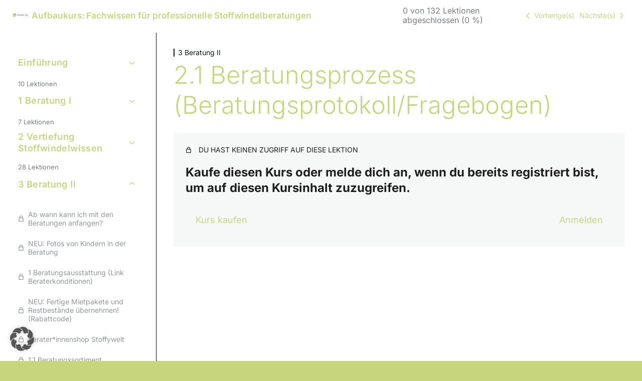

--- FILE ---
content_type: text/html; charset=UTF-8
request_url: https://stoffwindel-akademie.de/lektion/2-1-beratungsprozess/
body_size: 61409
content:
<!DOCTYPE html>
<html lang="de">
<head><meta charset="UTF-8" /><script>if(navigator.userAgent.match(/MSIE|Internet Explorer/i)||navigator.userAgent.match(/Trident\/7\..*?rv:11/i)){var href=document.location.href;if(!href.match(/[?&]nowprocket/)){if(href.indexOf("?")==-1){if(href.indexOf("#")==-1){document.location.href=href+"?nowprocket=1"}else{document.location.href=href.replace("#","?nowprocket=1#")}}else{if(href.indexOf("#")==-1){document.location.href=href+"&nowprocket=1"}else{document.location.href=href.replace("#","&nowprocket=1#")}}}}</script><script>(()=>{class RocketLazyLoadScripts{constructor(){this.v="2.0.4",this.userEvents=["keydown","keyup","mousedown","mouseup","mousemove","mouseover","mouseout","touchmove","touchstart","touchend","touchcancel","wheel","click","dblclick","input"],this.attributeEvents=["onblur","onclick","oncontextmenu","ondblclick","onfocus","onmousedown","onmouseenter","onmouseleave","onmousemove","onmouseout","onmouseover","onmouseup","onmousewheel","onscroll","onsubmit"]}async t(){this.i(),this.o(),/iP(ad|hone)/.test(navigator.userAgent)&&this.h(),this.u(),this.l(this),this.m(),this.k(this),this.p(this),this._(),await Promise.all([this.R(),this.L()]),this.lastBreath=Date.now(),this.S(this),this.P(),this.D(),this.O(),this.M(),await this.C(this.delayedScripts.normal),await this.C(this.delayedScripts.defer),await this.C(this.delayedScripts.async),await this.T(),await this.F(),await this.j(),await this.A(),window.dispatchEvent(new Event("rocket-allScriptsLoaded")),this.everythingLoaded=!0,this.lastTouchEnd&&await new Promise(t=>setTimeout(t,500-Date.now()+this.lastTouchEnd)),this.I(),this.H(),this.U(),this.W()}i(){this.CSPIssue=sessionStorage.getItem("rocketCSPIssue"),document.addEventListener("securitypolicyviolation",t=>{this.CSPIssue||"script-src-elem"!==t.violatedDirective||"data"!==t.blockedURI||(this.CSPIssue=!0,sessionStorage.setItem("rocketCSPIssue",!0))},{isRocket:!0})}o(){window.addEventListener("pageshow",t=>{this.persisted=t.persisted,this.realWindowLoadedFired=!0},{isRocket:!0}),window.addEventListener("pagehide",()=>{this.onFirstUserAction=null},{isRocket:!0})}h(){let t;function e(e){t=e}window.addEventListener("touchstart",e,{isRocket:!0}),window.addEventListener("touchend",function i(o){o.changedTouches[0]&&t.changedTouches[0]&&Math.abs(o.changedTouches[0].pageX-t.changedTouches[0].pageX)<10&&Math.abs(o.changedTouches[0].pageY-t.changedTouches[0].pageY)<10&&o.timeStamp-t.timeStamp<200&&(window.removeEventListener("touchstart",e,{isRocket:!0}),window.removeEventListener("touchend",i,{isRocket:!0}),"INPUT"===o.target.tagName&&"text"===o.target.type||(o.target.dispatchEvent(new TouchEvent("touchend",{target:o.target,bubbles:!0})),o.target.dispatchEvent(new MouseEvent("mouseover",{target:o.target,bubbles:!0})),o.target.dispatchEvent(new PointerEvent("click",{target:o.target,bubbles:!0,cancelable:!0,detail:1,clientX:o.changedTouches[0].clientX,clientY:o.changedTouches[0].clientY})),event.preventDefault()))},{isRocket:!0})}q(t){this.userActionTriggered||("mousemove"!==t.type||this.firstMousemoveIgnored?"keyup"===t.type||"mouseover"===t.type||"mouseout"===t.type||(this.userActionTriggered=!0,this.onFirstUserAction&&this.onFirstUserAction()):this.firstMousemoveIgnored=!0),"click"===t.type&&t.preventDefault(),t.stopPropagation(),t.stopImmediatePropagation(),"touchstart"===this.lastEvent&&"touchend"===t.type&&(this.lastTouchEnd=Date.now()),"click"===t.type&&(this.lastTouchEnd=0),this.lastEvent=t.type,t.composedPath&&t.composedPath()[0].getRootNode()instanceof ShadowRoot&&(t.rocketTarget=t.composedPath()[0]),this.savedUserEvents.push(t)}u(){this.savedUserEvents=[],this.userEventHandler=this.q.bind(this),this.userEvents.forEach(t=>window.addEventListener(t,this.userEventHandler,{passive:!1,isRocket:!0})),document.addEventListener("visibilitychange",this.userEventHandler,{isRocket:!0})}U(){this.userEvents.forEach(t=>window.removeEventListener(t,this.userEventHandler,{passive:!1,isRocket:!0})),document.removeEventListener("visibilitychange",this.userEventHandler,{isRocket:!0}),this.savedUserEvents.forEach(t=>{(t.rocketTarget||t.target).dispatchEvent(new window[t.constructor.name](t.type,t))})}m(){const t="return false",e=Array.from(this.attributeEvents,t=>"data-rocket-"+t),i="["+this.attributeEvents.join("],[")+"]",o="[data-rocket-"+this.attributeEvents.join("],[data-rocket-")+"]",s=(e,i,o)=>{o&&o!==t&&(e.setAttribute("data-rocket-"+i,o),e["rocket"+i]=new Function("event",o),e.setAttribute(i,t))};new MutationObserver(t=>{for(const n of t)"attributes"===n.type&&(n.attributeName.startsWith("data-rocket-")||this.everythingLoaded?n.attributeName.startsWith("data-rocket-")&&this.everythingLoaded&&this.N(n.target,n.attributeName.substring(12)):s(n.target,n.attributeName,n.target.getAttribute(n.attributeName))),"childList"===n.type&&n.addedNodes.forEach(t=>{if(t.nodeType===Node.ELEMENT_NODE)if(this.everythingLoaded)for(const i of[t,...t.querySelectorAll(o)])for(const t of i.getAttributeNames())e.includes(t)&&this.N(i,t.substring(12));else for(const e of[t,...t.querySelectorAll(i)])for(const t of e.getAttributeNames())this.attributeEvents.includes(t)&&s(e,t,e.getAttribute(t))})}).observe(document,{subtree:!0,childList:!0,attributeFilter:[...this.attributeEvents,...e]})}I(){this.attributeEvents.forEach(t=>{document.querySelectorAll("[data-rocket-"+t+"]").forEach(e=>{this.N(e,t)})})}N(t,e){const i=t.getAttribute("data-rocket-"+e);i&&(t.setAttribute(e,i),t.removeAttribute("data-rocket-"+e))}k(t){Object.defineProperty(HTMLElement.prototype,"onclick",{get(){return this.rocketonclick||null},set(e){this.rocketonclick=e,this.setAttribute(t.everythingLoaded?"onclick":"data-rocket-onclick","this.rocketonclick(event)")}})}S(t){function e(e,i){let o=e[i];e[i]=null,Object.defineProperty(e,i,{get:()=>o,set(s){t.everythingLoaded?o=s:e["rocket"+i]=o=s}})}e(document,"onreadystatechange"),e(window,"onload"),e(window,"onpageshow");try{Object.defineProperty(document,"readyState",{get:()=>t.rocketReadyState,set(e){t.rocketReadyState=e},configurable:!0}),document.readyState="loading"}catch(t){console.log("WPRocket DJE readyState conflict, bypassing")}}l(t){this.originalAddEventListener=EventTarget.prototype.addEventListener,this.originalRemoveEventListener=EventTarget.prototype.removeEventListener,this.savedEventListeners=[],EventTarget.prototype.addEventListener=function(e,i,o){o&&o.isRocket||!t.B(e,this)&&!t.userEvents.includes(e)||t.B(e,this)&&!t.userActionTriggered||e.startsWith("rocket-")||t.everythingLoaded?t.originalAddEventListener.call(this,e,i,o):(t.savedEventListeners.push({target:this,remove:!1,type:e,func:i,options:o}),"mouseenter"!==e&&"mouseleave"!==e||t.originalAddEventListener.call(this,e,t.savedUserEvents.push,o))},EventTarget.prototype.removeEventListener=function(e,i,o){o&&o.isRocket||!t.B(e,this)&&!t.userEvents.includes(e)||t.B(e,this)&&!t.userActionTriggered||e.startsWith("rocket-")||t.everythingLoaded?t.originalRemoveEventListener.call(this,e,i,o):t.savedEventListeners.push({target:this,remove:!0,type:e,func:i,options:o})}}J(t,e){this.savedEventListeners=this.savedEventListeners.filter(i=>{let o=i.type,s=i.target||window;return e!==o||t!==s||(this.B(o,s)&&(i.type="rocket-"+o),this.$(i),!1)})}H(){EventTarget.prototype.addEventListener=this.originalAddEventListener,EventTarget.prototype.removeEventListener=this.originalRemoveEventListener,this.savedEventListeners.forEach(t=>this.$(t))}$(t){t.remove?this.originalRemoveEventListener.call(t.target,t.type,t.func,t.options):this.originalAddEventListener.call(t.target,t.type,t.func,t.options)}p(t){let e;function i(e){return t.everythingLoaded?e:e.split(" ").map(t=>"load"===t||t.startsWith("load.")?"rocket-jquery-load":t).join(" ")}function o(o){function s(e){const s=o.fn[e];o.fn[e]=o.fn.init.prototype[e]=function(){return this[0]===window&&t.userActionTriggered&&("string"==typeof arguments[0]||arguments[0]instanceof String?arguments[0]=i(arguments[0]):"object"==typeof arguments[0]&&Object.keys(arguments[0]).forEach(t=>{const e=arguments[0][t];delete arguments[0][t],arguments[0][i(t)]=e})),s.apply(this,arguments),this}}if(o&&o.fn&&!t.allJQueries.includes(o)){const e={DOMContentLoaded:[],"rocket-DOMContentLoaded":[]};for(const t in e)document.addEventListener(t,()=>{e[t].forEach(t=>t())},{isRocket:!0});o.fn.ready=o.fn.init.prototype.ready=function(i){function s(){parseInt(o.fn.jquery)>2?setTimeout(()=>i.bind(document)(o)):i.bind(document)(o)}return"function"==typeof i&&(t.realDomReadyFired?!t.userActionTriggered||t.fauxDomReadyFired?s():e["rocket-DOMContentLoaded"].push(s):e.DOMContentLoaded.push(s)),o([])},s("on"),s("one"),s("off"),t.allJQueries.push(o)}e=o}t.allJQueries=[],o(window.jQuery),Object.defineProperty(window,"jQuery",{get:()=>e,set(t){o(t)}})}P(){const t=new Map;document.write=document.writeln=function(e){const i=document.currentScript,o=document.createRange(),s=i.parentElement;let n=t.get(i);void 0===n&&(n=i.nextSibling,t.set(i,n));const c=document.createDocumentFragment();o.setStart(c,0),c.appendChild(o.createContextualFragment(e)),s.insertBefore(c,n)}}async R(){return new Promise(t=>{this.userActionTriggered?t():this.onFirstUserAction=t})}async L(){return new Promise(t=>{document.addEventListener("DOMContentLoaded",()=>{this.realDomReadyFired=!0,t()},{isRocket:!0})})}async j(){return this.realWindowLoadedFired?Promise.resolve():new Promise(t=>{window.addEventListener("load",t,{isRocket:!0})})}M(){this.pendingScripts=[];this.scriptsMutationObserver=new MutationObserver(t=>{for(const e of t)e.addedNodes.forEach(t=>{"SCRIPT"!==t.tagName||t.noModule||t.isWPRocket||this.pendingScripts.push({script:t,promise:new Promise(e=>{const i=()=>{const i=this.pendingScripts.findIndex(e=>e.script===t);i>=0&&this.pendingScripts.splice(i,1),e()};t.addEventListener("load",i,{isRocket:!0}),t.addEventListener("error",i,{isRocket:!0}),setTimeout(i,1e3)})})})}),this.scriptsMutationObserver.observe(document,{childList:!0,subtree:!0})}async F(){await this.X(),this.pendingScripts.length?(await this.pendingScripts[0].promise,await this.F()):this.scriptsMutationObserver.disconnect()}D(){this.delayedScripts={normal:[],async:[],defer:[]},document.querySelectorAll("script[type$=rocketlazyloadscript]").forEach(t=>{t.hasAttribute("data-rocket-src")?t.hasAttribute("async")&&!1!==t.async?this.delayedScripts.async.push(t):t.hasAttribute("defer")&&!1!==t.defer||"module"===t.getAttribute("data-rocket-type")?this.delayedScripts.defer.push(t):this.delayedScripts.normal.push(t):this.delayedScripts.normal.push(t)})}async _(){await this.L();let t=[];document.querySelectorAll("script[type$=rocketlazyloadscript][data-rocket-src]").forEach(e=>{let i=e.getAttribute("data-rocket-src");if(i&&!i.startsWith("data:")){i.startsWith("//")&&(i=location.protocol+i);try{const o=new URL(i).origin;o!==location.origin&&t.push({src:o,crossOrigin:e.crossOrigin||"module"===e.getAttribute("data-rocket-type")})}catch(t){}}}),t=[...new Map(t.map(t=>[JSON.stringify(t),t])).values()],this.Y(t,"preconnect")}async G(t){if(await this.K(),!0!==t.noModule||!("noModule"in HTMLScriptElement.prototype))return new Promise(e=>{let i;function o(){(i||t).setAttribute("data-rocket-status","executed"),e()}try{if(navigator.userAgent.includes("Firefox/")||""===navigator.vendor||this.CSPIssue)i=document.createElement("script"),[...t.attributes].forEach(t=>{let e=t.nodeName;"type"!==e&&("data-rocket-type"===e&&(e="type"),"data-rocket-src"===e&&(e="src"),i.setAttribute(e,t.nodeValue))}),t.text&&(i.text=t.text),t.nonce&&(i.nonce=t.nonce),i.hasAttribute("src")?(i.addEventListener("load",o,{isRocket:!0}),i.addEventListener("error",()=>{i.setAttribute("data-rocket-status","failed-network"),e()},{isRocket:!0}),setTimeout(()=>{i.isConnected||e()},1)):(i.text=t.text,o()),i.isWPRocket=!0,t.parentNode.replaceChild(i,t);else{const i=t.getAttribute("data-rocket-type"),s=t.getAttribute("data-rocket-src");i?(t.type=i,t.removeAttribute("data-rocket-type")):t.removeAttribute("type"),t.addEventListener("load",o,{isRocket:!0}),t.addEventListener("error",i=>{this.CSPIssue&&i.target.src.startsWith("data:")?(console.log("WPRocket: CSP fallback activated"),t.removeAttribute("src"),this.G(t).then(e)):(t.setAttribute("data-rocket-status","failed-network"),e())},{isRocket:!0}),s?(t.fetchPriority="high",t.removeAttribute("data-rocket-src"),t.src=s):t.src="data:text/javascript;base64,"+window.btoa(unescape(encodeURIComponent(t.text)))}}catch(i){t.setAttribute("data-rocket-status","failed-transform"),e()}});t.setAttribute("data-rocket-status","skipped")}async C(t){const e=t.shift();return e?(e.isConnected&&await this.G(e),this.C(t)):Promise.resolve()}O(){this.Y([...this.delayedScripts.normal,...this.delayedScripts.defer,...this.delayedScripts.async],"preload")}Y(t,e){this.trash=this.trash||[];let i=!0;var o=document.createDocumentFragment();t.forEach(t=>{const s=t.getAttribute&&t.getAttribute("data-rocket-src")||t.src;if(s&&!s.startsWith("data:")){const n=document.createElement("link");n.href=s,n.rel=e,"preconnect"!==e&&(n.as="script",n.fetchPriority=i?"high":"low"),t.getAttribute&&"module"===t.getAttribute("data-rocket-type")&&(n.crossOrigin=!0),t.crossOrigin&&(n.crossOrigin=t.crossOrigin),t.integrity&&(n.integrity=t.integrity),t.nonce&&(n.nonce=t.nonce),o.appendChild(n),this.trash.push(n),i=!1}}),document.head.appendChild(o)}W(){this.trash.forEach(t=>t.remove())}async T(){try{document.readyState="interactive"}catch(t){}this.fauxDomReadyFired=!0;try{await this.K(),this.J(document,"readystatechange"),document.dispatchEvent(new Event("rocket-readystatechange")),await this.K(),document.rocketonreadystatechange&&document.rocketonreadystatechange(),await this.K(),this.J(document,"DOMContentLoaded"),document.dispatchEvent(new Event("rocket-DOMContentLoaded")),await this.K(),this.J(window,"DOMContentLoaded"),window.dispatchEvent(new Event("rocket-DOMContentLoaded"))}catch(t){console.error(t)}}async A(){try{document.readyState="complete"}catch(t){}try{await this.K(),this.J(document,"readystatechange"),document.dispatchEvent(new Event("rocket-readystatechange")),await this.K(),document.rocketonreadystatechange&&document.rocketonreadystatechange(),await this.K(),this.J(window,"load"),window.dispatchEvent(new Event("rocket-load")),await this.K(),window.rocketonload&&window.rocketonload(),await this.K(),this.allJQueries.forEach(t=>t(window).trigger("rocket-jquery-load")),await this.K(),this.J(window,"pageshow");const t=new Event("rocket-pageshow");t.persisted=this.persisted,window.dispatchEvent(t),await this.K(),window.rocketonpageshow&&window.rocketonpageshow({persisted:this.persisted})}catch(t){console.error(t)}}async K(){Date.now()-this.lastBreath>45&&(await this.X(),this.lastBreath=Date.now())}async X(){return document.hidden?new Promise(t=>setTimeout(t)):new Promise(t=>requestAnimationFrame(t))}B(t,e){return e===document&&"readystatechange"===t||(e===document&&"DOMContentLoaded"===t||(e===window&&"DOMContentLoaded"===t||(e===window&&"load"===t||e===window&&"pageshow"===t)))}static run(){(new RocketLazyLoadScripts).t()}}RocketLazyLoadScripts.run()})();</script>
	
	<script type="rocketlazyloadscript">(function(html){html.className = html.className.replace(/\bno-js\b/,'js')})(document.documentElement);</script>
<meta name="viewport" content="width=device-width, initial-scale=1" />
<meta name='robots' content='noindex, follow' />
<meta name="viewport" content="width=device-width, initial-scale=1" /><script type="rocketlazyloadscript">window._wca = window._wca || [];</script>

	<!-- This site is optimized with the Yoast SEO Premium plugin v26.6 (Yoast SEO v26.6) - https://yoast.com/wordpress/plugins/seo/ -->
	<title>2.1 Beratungsprozess (Beratungsprotokoll/Fragebogen) - Stoffwindel-Akademie</title>
<link data-rocket-preload as="style" data-wpr-hosted-gf-parameters="family=Inter:wght@300;400;500;600;700&family=Source+Serif+Pro:ital,wght@0,200;0,300;0,400;0,600;0,700;0,900;1,200;1,300;1,400;1,600;1,700;1,900&display=swap" href="https://stoffwindel-akademie.de/wp-content/cache/fonts/1/google-fonts/css/6/f/6/42b7d2f7b8f554da230d1fb2a59ef.css" rel="preload">
<link data-wpr-hosted-gf-parameters="family=Inter:wght@300;400;500;600;700&family=Source+Serif+Pro:ital,wght@0,200;0,300;0,400;0,600;0,700;0,900;1,200;1,300;1,400;1,600;1,700;1,900&display=swap" href="https://stoffwindel-akademie.de/wp-content/cache/fonts/1/google-fonts/css/6/f/6/42b7d2f7b8f554da230d1fb2a59ef.css" media="print" onload="this.media=&#039;all&#039;" rel="stylesheet">
<noscript data-wpr-hosted-gf-parameters=""><link rel="stylesheet" href="https://fonts.googleapis.com/css2?family=Inter:wght@300;400;500;600;700&#038;family=Source+Serif+Pro:ital,wght@0,200;0,300;0,400;0,600;0,700;0,900;1,200;1,300;1,400;1,600;1,700;1,900&#038;display=swap"></noscript>
	<meta property="og:locale" content="de_DE" />
	<meta property="og:type" content="article" />
	<meta property="og:title" content="2.1 Beratungsprozess (Beratungsprotokoll/Fragebogen)" />
	<meta property="og:url" content="https://stoffwindel-akademie.de/lektion/2-1-beratungsprozess/" />
	<meta property="og:site_name" content="Stoffwindel-Akademie" />
	<meta property="article:publisher" content="https://www.facebook.com/stoffwindelliebe" />
	<meta property="article:modified_time" content="2024-11-14T14:11:28+00:00" />
	<meta property="og:image" content="https://stoffwindel-akademie.de/wp-content/uploads/2023/02/Stoffwindelliebe_Logo.webp" />
	<meta property="og:image:width" content="1400" />
	<meta property="og:image:height" content="347" />
	<meta property="og:image:type" content="image/webp" />
	<meta name="twitter:card" content="summary_large_image" />
	<meta name="twitter:label1" content="Geschätzte Lesezeit" />
	<meta name="twitter:data1" content="5 Minuten" />
	<script type="application/ld+json" class="yoast-schema-graph">{"@context":"https://schema.org","@graph":[{"@type":"WebPage","@id":"https://stoffwindel-akademie.de/lektion/2-1-beratungsprozess/","url":"https://stoffwindel-akademie.de/lektion/2-1-beratungsprozess/","name":"2.1 Beratungsprozess (Beratungsprotokoll/Fragebogen) - Stoffwindel-Akademie","isPartOf":{"@id":"https://stoffwindel-akademie.de/#website"},"datePublished":"2021-03-30T10:17:48+00:00","dateModified":"2024-11-14T14:11:28+00:00","breadcrumb":{"@id":"https://stoffwindel-akademie.de/lektion/2-1-beratungsprozess/#breadcrumb"},"inLanguage":"de","potentialAction":[{"@type":"ReadAction","target":["https://stoffwindel-akademie.de/lektion/2-1-beratungsprozess/"]}]},{"@type":"BreadcrumbList","@id":"https://stoffwindel-akademie.de/lektion/2-1-beratungsprozess/#breadcrumb","itemListElement":[{"@type":"ListItem","position":1,"name":"Startseite","item":"https://stoffwindel-akademie.de/"},{"@type":"ListItem","position":2,"name":"2.1 Beratungsprozess (Beratungsprotokoll/Fragebogen)"}]},{"@type":"WebSite","@id":"https://stoffwindel-akademie.de/#website","url":"https://stoffwindel-akademie.de/","name":"Stoffwindel-Akademie","description":"Onlinekurse für Eltern und Ausbildung zur Stoffwindelberaterin von Jessica von Stoffwindelliebe","publisher":{"@id":"https://stoffwindel-akademie.de/#organization"},"alternateName":"Stoffwindelakademie","potentialAction":[{"@type":"SearchAction","target":{"@type":"EntryPoint","urlTemplate":"https://stoffwindel-akademie.de/?s={search_term_string}"},"query-input":{"@type":"PropertyValueSpecification","valueRequired":true,"valueName":"search_term_string"}}],"inLanguage":"de"},{"@type":"Organization","@id":"https://stoffwindel-akademie.de/#organization","name":"Stoffwindel-Akademie","alternateName":"Stoffwindelliebe","url":"https://stoffwindel-akademie.de/","logo":{"@type":"ImageObject","inLanguage":"de","@id":"https://stoffwindel-akademie.de/#/schema/logo/image/","url":"https://stoffwindel-akademie.de/wp-content/uploads/2020/04/Logo_nurWindel750x750.jpg","contentUrl":"https://stoffwindel-akademie.de/wp-content/uploads/2020/04/Logo_nurWindel750x750.jpg","width":750,"height":750,"caption":"Stoffwindel-Akademie"},"image":{"@id":"https://stoffwindel-akademie.de/#/schema/logo/image/"},"sameAs":["https://www.facebook.com/stoffwindelliebe","https://www.instagram.com/stoffwindelliebe.de","https://pinterest.com/stoffwindelliebe","https://www.facebook.com/stoffwindelakademie","https://www.instagram.com/jessicasawatzke_com"]}]}</script>
	<!-- / Yoast SEO Premium plugin. -->


<title>2.1 Beratungsprozess (Beratungsprotokoll/Fragebogen) - Stoffwindel-Akademie</title>
<link rel='dns-prefetch' href='//js.hs-scripts.com' />
<link rel='dns-prefetch' href='//stats.wp.com' />
<link rel='dns-prefetch' href='//fonts.googleapis.com' />
<link href='https://fonts.gstatic.com' crossorigin rel='preconnect' />
<link rel='prefetch' href='https://stoffwindel-akademie.de/wp-content/themes/flatsome/assets/js/flatsome.js?ver=e2eddd6c228105dac048' />
<link rel='prefetch' href='https://stoffwindel-akademie.de/wp-content/themes/flatsome/assets/js/chunk.slider.js?ver=3.20.4' />
<link rel='prefetch' href='https://stoffwindel-akademie.de/wp-content/themes/flatsome/assets/js/chunk.popups.js?ver=3.20.4' />
<link rel='prefetch' href='https://stoffwindel-akademie.de/wp-content/themes/flatsome/assets/js/chunk.tooltips.js?ver=3.20.4' />
<link rel='prefetch' href='https://stoffwindel-akademie.de/wp-content/themes/flatsome/assets/js/woocommerce.js?ver=1c9be63d628ff7c3ff4c' />
<link rel="alternate" type="application/rss+xml" title="Stoffwindel-Akademie &raquo; Feed" href="https://stoffwindel-akademie.de/feed/" />
<link rel="alternate" type="application/rss+xml" title="Stoffwindel-Akademie &raquo; Kommentar-Feed" href="https://stoffwindel-akademie.de/comments/feed/" />
<link rel="alternate" type="application/rss+xml" title="Stoffwindel-Akademie &raquo; 2.1 Beratungsprozess (Beratungsprotokoll/Fragebogen)-Kommentar-Feed" href="https://stoffwindel-akademie.de/lektion/2-1-beratungsprozess/feed/" />
<link rel="alternate" title="oEmbed (JSON)" type="application/json+oembed" href="https://stoffwindel-akademie.de/wp-json/oembed/1.0/embed?url=https%3A%2F%2Fstoffwindel-akademie.de%2Flektion%2F2-1-beratungsprozess%2F" />
<link rel="alternate" title="oEmbed (XML)" type="text/xml+oembed" href="https://stoffwindel-akademie.de/wp-json/oembed/1.0/embed?url=https%3A%2F%2Fstoffwindel-akademie.de%2Flektion%2F2-1-beratungsprozess%2F&#038;format=xml" />
<style id='wp-img-auto-sizes-contain-inline-css' type='text/css'>
img:is([sizes=auto i],[sizes^="auto," i]){contain-intrinsic-size:3000px 1500px}
/*# sourceURL=wp-img-auto-sizes-contain-inline-css */
</style>
<link rel='stylesheet' id='german-market-blocks-integrations-css' href='https://stoffwindel-akademie.de/wp-content/plugins/woocommerce-german-market/german-market-blocks/build/integrations.css?ver=3.53' type='text/css' media='all' />
<link rel='stylesheet' id='german-market-checkout-block-checkboxes-css' href='https://stoffwindel-akademie.de/wp-content/plugins/woocommerce-german-market/german-market-blocks/build/blocks/checkout-checkboxes/style-index.css?ver=3.53' type='text/css' media='all' />
<link rel='stylesheet' id='german-market-checkout-block-eu-vat-id-css' href='https://stoffwindel-akademie.de/wp-content/plugins/woocommerce-german-market/german-market-blocks/build/blocks/eu-vat-id/style-index.css?ver=3.53' type='text/css' media='all' />
<link rel='stylesheet' id='german-market-product-charging-device-css' href='https://stoffwindel-akademie.de/wp-content/plugins/woocommerce-german-market/german-market-blocks/build/blocks/product-charging-device/style-index.css?ver=3.53' type='text/css' media='all' />
<link rel='stylesheet' id='pr-dhl-preferred-services-integration-css' href='https://stoffwindel-akademie.de/wp-content/plugins/dhl-for-woocommerce/build/style-index.css?ver=3.9.7' type='text/css' media='all' />
<link rel='stylesheet' id='pr-dhl-blocks-style-css' href='https://stoffwindel-akademie.de/wp-content/plugins/dhl-for-woocommerce/build/style-index.css?ver=3.9.7' type='text/css' media='all' />
<link rel='stylesheet' id='dashicons-css' href='https://stoffwindel-akademie.de/wp-includes/css/dashicons.min.css?ver=6.9' type='text/css' media='all' />
<link rel='stylesheet' id='sensei-pro-learning-mode-css' href='https://stoffwindel-akademie.de/wp-content/plugins/woothemes-sensei/plugins/sensei-pro/assets/dist/premium-templates/learning-mode-pro.css?ver=a07672d7b2111d07fcc6' type='text/css' media='all' />
<style id='wp-block-site-logo-inline-css' type='text/css'>
.wp-block-site-logo{box-sizing:border-box;line-height:0}.wp-block-site-logo a{display:inline-block;line-height:0}.wp-block-site-logo.is-default-size img{height:auto;width:120px}.wp-block-site-logo img{height:auto;max-width:100%}.wp-block-site-logo a,.wp-block-site-logo img{border-radius:inherit}.wp-block-site-logo.aligncenter{margin-left:auto;margin-right:auto;text-align:center}:root :where(.wp-block-site-logo.is-style-rounded){border-radius:9999px}
/*# sourceURL=https://stoffwindel-akademie.de/wp-includes/blocks/site-logo/style.min.css */
</style>
<link rel='stylesheet' id='sensei-theme-blocks-css' href='https://stoffwindel-akademie.de/wp-content/plugins/woothemes-sensei/plugins/sensei-lms/assets/dist/css/sensei-theme-blocks.css?ver=73ecbb6dc2a4bb3f34c0' type='text/css' media='all' />
<link rel='stylesheet' id='sensei-sidebar-mobile-menu-css' href='https://stoffwindel-akademie.de/wp-content/plugins/woothemes-sensei/plugins/sensei-lms/assets/dist/css/sensei-course-theme/sidebar-mobile-menu.css?ver=53d54bd44d285a126cca' type='text/css' media='all' />
<style id='wp-block-columns-inline-css' type='text/css'>
.wp-block-columns{box-sizing:border-box;display:flex;flex-wrap:wrap!important}@media (min-width:782px){.wp-block-columns{flex-wrap:nowrap!important}}.wp-block-columns{align-items:normal!important}.wp-block-columns.are-vertically-aligned-top{align-items:flex-start}.wp-block-columns.are-vertically-aligned-center{align-items:center}.wp-block-columns.are-vertically-aligned-bottom{align-items:flex-end}@media (max-width:781px){.wp-block-columns:not(.is-not-stacked-on-mobile)>.wp-block-column{flex-basis:100%!important}}@media (min-width:782px){.wp-block-columns:not(.is-not-stacked-on-mobile)>.wp-block-column{flex-basis:0;flex-grow:1}.wp-block-columns:not(.is-not-stacked-on-mobile)>.wp-block-column[style*=flex-basis]{flex-grow:0}}.wp-block-columns.is-not-stacked-on-mobile{flex-wrap:nowrap!important}.wp-block-columns.is-not-stacked-on-mobile>.wp-block-column{flex-basis:0;flex-grow:1}.wp-block-columns.is-not-stacked-on-mobile>.wp-block-column[style*=flex-basis]{flex-grow:0}:where(.wp-block-columns){margin-bottom:1.75em}:where(.wp-block-columns.has-background){padding:1.25em 2.375em}.wp-block-column{flex-grow:1;min-width:0;overflow-wrap:break-word;word-break:break-word}.wp-block-column.is-vertically-aligned-top{align-self:flex-start}.wp-block-column.is-vertically-aligned-center{align-self:center}.wp-block-column.is-vertically-aligned-bottom{align-self:flex-end}.wp-block-column.is-vertically-aligned-stretch{align-self:stretch}.wp-block-column.is-vertically-aligned-bottom,.wp-block-column.is-vertically-aligned-center,.wp-block-column.is-vertically-aligned-top{width:100%}
/*# sourceURL=https://stoffwindel-akademie.de/wp-includes/blocks/columns/style.min.css */
</style>
<style id='wp-block-group-inline-css' type='text/css'>
.wp-block-group{box-sizing:border-box}:where(.wp-block-group.wp-block-group-is-layout-constrained){position:relative}
/*# sourceURL=https://stoffwindel-akademie.de/wp-includes/blocks/group/style.min.css */
</style>
<style id='wp-block-post-title-inline-css' type='text/css'>
.wp-block-post-title{box-sizing:border-box;word-break:break-word}.wp-block-post-title :where(a){display:inline-block;font-family:inherit;font-size:inherit;font-style:inherit;font-weight:inherit;letter-spacing:inherit;line-height:inherit;text-decoration:inherit}
/*# sourceURL=https://stoffwindel-akademie.de/wp-includes/blocks/post-title/style.min.css */
</style>
<style id='wp-block-buttons-inline-css' type='text/css'>
.wp-block-buttons{box-sizing:border-box}.wp-block-buttons.is-vertical{flex-direction:column}.wp-block-buttons.is-vertical>.wp-block-button:last-child{margin-bottom:0}.wp-block-buttons>.wp-block-button{display:inline-block;margin:0}.wp-block-buttons.is-content-justification-left{justify-content:flex-start}.wp-block-buttons.is-content-justification-left.is-vertical{align-items:flex-start}.wp-block-buttons.is-content-justification-center{justify-content:center}.wp-block-buttons.is-content-justification-center.is-vertical{align-items:center}.wp-block-buttons.is-content-justification-right{justify-content:flex-end}.wp-block-buttons.is-content-justification-right.is-vertical{align-items:flex-end}.wp-block-buttons.is-content-justification-space-between{justify-content:space-between}.wp-block-buttons.aligncenter{text-align:center}.wp-block-buttons:not(.is-content-justification-space-between,.is-content-justification-right,.is-content-justification-left,.is-content-justification-center) .wp-block-button.aligncenter{margin-left:auto;margin-right:auto;width:100%}.wp-block-buttons[style*=text-decoration] .wp-block-button,.wp-block-buttons[style*=text-decoration] .wp-block-button__link{text-decoration:inherit}.wp-block-buttons.has-custom-font-size .wp-block-button__link{font-size:inherit}.wp-block-buttons .wp-block-button__link{width:100%}.wp-block-button.aligncenter{text-align:center}
/*# sourceURL=https://stoffwindel-akademie.de/wp-includes/blocks/buttons/style.min.css */
</style>
<style id='wp-block-spacer-inline-css' type='text/css'>
.wp-block-spacer{clear:both}
/*# sourceURL=https://stoffwindel-akademie.de/wp-includes/blocks/spacer/style.min.css */
</style>
<style id='wp-block-paragraph-inline-css' type='text/css'>
.is-small-text{font-size:.875em}.is-regular-text{font-size:1em}.is-large-text{font-size:2.25em}.is-larger-text{font-size:3em}.has-drop-cap:not(:focus):first-letter{float:left;font-size:8.4em;font-style:normal;font-weight:100;line-height:.68;margin:.05em .1em 0 0;text-transform:uppercase}body.rtl .has-drop-cap:not(:focus):first-letter{float:none;margin-left:.1em}p.has-drop-cap.has-background{overflow:hidden}:root :where(p.has-background){padding:1.25em 2.375em}:where(p.has-text-color:not(.has-link-color)) a{color:inherit}p.has-text-align-left[style*="writing-mode:vertical-lr"],p.has-text-align-right[style*="writing-mode:vertical-rl"]{rotate:180deg}
/*# sourceURL=https://stoffwindel-akademie.de/wp-includes/blocks/paragraph/style.min.css */
</style>
<style id='wp-emoji-styles-inline-css' type='text/css'>

	img.wp-smiley, img.emoji {
		display: inline !important;
		border: none !important;
		box-shadow: none !important;
		height: 1em !important;
		width: 1em !important;
		margin: 0 0.07em !important;
		vertical-align: -0.1em !important;
		background: none !important;
		padding: 0 !important;
	}
/*# sourceURL=wp-emoji-styles-inline-css */
</style>
<style id='wp-block-library-inline-css' type='text/css'>
:root{--wp-block-synced-color:#7a00df;--wp-block-synced-color--rgb:122,0,223;--wp-bound-block-color:var(--wp-block-synced-color);--wp-editor-canvas-background:#ddd;--wp-admin-theme-color:#007cba;--wp-admin-theme-color--rgb:0,124,186;--wp-admin-theme-color-darker-10:#006ba1;--wp-admin-theme-color-darker-10--rgb:0,107,160.5;--wp-admin-theme-color-darker-20:#005a87;--wp-admin-theme-color-darker-20--rgb:0,90,135;--wp-admin-border-width-focus:2px}@media (min-resolution:192dpi){:root{--wp-admin-border-width-focus:1.5px}}.wp-element-button{cursor:pointer}:root .has-very-light-gray-background-color{background-color:#eee}:root .has-very-dark-gray-background-color{background-color:#313131}:root .has-very-light-gray-color{color:#eee}:root .has-very-dark-gray-color{color:#313131}:root .has-vivid-green-cyan-to-vivid-cyan-blue-gradient-background{background:linear-gradient(135deg,#00d084,#0693e3)}:root .has-purple-crush-gradient-background{background:linear-gradient(135deg,#34e2e4,#4721fb 50%,#ab1dfe)}:root .has-hazy-dawn-gradient-background{background:linear-gradient(135deg,#faaca8,#dad0ec)}:root .has-subdued-olive-gradient-background{background:linear-gradient(135deg,#fafae1,#67a671)}:root .has-atomic-cream-gradient-background{background:linear-gradient(135deg,#fdd79a,#004a59)}:root .has-nightshade-gradient-background{background:linear-gradient(135deg,#330968,#31cdcf)}:root .has-midnight-gradient-background{background:linear-gradient(135deg,#020381,#2874fc)}:root{--wp--preset--font-size--normal:16px;--wp--preset--font-size--huge:42px}.has-regular-font-size{font-size:1em}.has-larger-font-size{font-size:2.625em}.has-normal-font-size{font-size:var(--wp--preset--font-size--normal)}.has-huge-font-size{font-size:var(--wp--preset--font-size--huge)}.has-text-align-center{text-align:center}.has-text-align-left{text-align:left}.has-text-align-right{text-align:right}.has-fit-text{white-space:nowrap!important}#end-resizable-editor-section{display:none}.aligncenter{clear:both}.items-justified-left{justify-content:flex-start}.items-justified-center{justify-content:center}.items-justified-right{justify-content:flex-end}.items-justified-space-between{justify-content:space-between}.screen-reader-text{border:0;clip-path:inset(50%);height:1px;margin:-1px;overflow:hidden;padding:0;position:absolute;width:1px;word-wrap:normal!important}.screen-reader-text:focus{background-color:#ddd;clip-path:none;color:#444;display:block;font-size:1em;height:auto;left:5px;line-height:normal;padding:15px 23px 14px;text-decoration:none;top:5px;width:auto;z-index:100000}html :where(.has-border-color){border-style:solid}html :where([style*=border-top-color]){border-top-style:solid}html :where([style*=border-right-color]){border-right-style:solid}html :where([style*=border-bottom-color]){border-bottom-style:solid}html :where([style*=border-left-color]){border-left-style:solid}html :where([style*=border-width]){border-style:solid}html :where([style*=border-top-width]){border-top-style:solid}html :where([style*=border-right-width]){border-right-style:solid}html :where([style*=border-bottom-width]){border-bottom-style:solid}html :where([style*=border-left-width]){border-left-style:solid}html :where(img[class*=wp-image-]){height:auto;max-width:100%}:where(figure){margin:0 0 1em}html :where(.is-position-sticky){--wp-admin--admin-bar--position-offset:var(--wp-admin--admin-bar--height,0px)}@media screen and (max-width:600px){html :where(.is-position-sticky){--wp-admin--admin-bar--position-offset:0px}}
/*# sourceURL=/wp-includes/css/dist/block-library/common.min.css */
</style>
<link rel='stylesheet' id='sensei-block-patterns-style-css' href='https://stoffwindel-akademie.de/wp-content/plugins/woothemes-sensei/plugins/sensei-lms/assets/dist/css/block-patterns.css?ver=9948cd71726f87989c2e' type='text/css' media='all' />
<link rel='stylesheet' id='pwgc-wc-blocks-style-css' href='https://stoffwindel-akademie.de/wp-content/plugins/pw-woocommerce-gift-cards/assets/css/blocks.css?ver=2.27' type='text/css' media='all' />
<link rel='stylesheet' id='sensei-shared-blocks-style-css' href='https://stoffwindel-akademie.de/wp-content/plugins/woothemes-sensei/plugins/sensei-lms/assets/dist/blocks/shared-style.css?ver=b43aedd9cc9730817e3d' type='text/css' media='all' />
<link rel='stylesheet' id='sensei-single-lesson-style-css' href='https://stoffwindel-akademie.de/wp-content/plugins/woothemes-sensei/plugins/sensei-lms/assets/dist/blocks/single-lesson-style.css?ver=c103751536385b04ed1b' type='text/css' media='all' />
<link rel='stylesheet' id='sensei-global-blocks-style-css' href='https://stoffwindel-akademie.de/wp-content/plugins/woothemes-sensei/plugins/sensei-lms/assets/dist/blocks/global-blocks-style.css?ver=1c8afabded256513ba86' type='text/css' media='all' />
<style id='wp-block-template-skip-link-inline-css' type='text/css'>

		.skip-link.screen-reader-text {
			border: 0;
			clip-path: inset(50%);
			height: 1px;
			margin: -1px;
			overflow: hidden;
			padding: 0;
			position: absolute !important;
			width: 1px;
			word-wrap: normal !important;
		}

		.skip-link.screen-reader-text:focus {
			background-color: #eee;
			clip-path: none;
			color: #444;
			display: block;
			font-size: 1em;
			height: auto;
			left: 5px;
			line-height: normal;
			padding: 15px 23px 14px;
			text-decoration: none;
			top: 5px;
			width: auto;
			z-index: 100000;
		}
/*# sourceURL=wp-block-template-skip-link-inline-css */
</style>
<link rel='stylesheet' id='upsell-order-bump-offer-for-woocommercerecommendated_popup-css' href='https://stoffwindel-akademie.de/wp-content/plugins/upsell-order-bump-offer-for-woocommerce/public/css/wps-recommendation-popup.css?ver=3.0.9' type='text/css' media='all' />
<link rel='stylesheet' id='upsell-order-bump-offer-for-woocommerceone-click-front-css' href='https://stoffwindel-akademie.de/wp-content/plugins/upsell-order-bump-offer-for-woocommerce/public/css/woocommerce_one_click_upsell_funnel_pro-public.css?ver=3.0.9' type='text/css' media='all' />
<style id='woocommerce-inline-inline-css' type='text/css'>
.woocommerce form .form-row .required { visibility: visible; }
/*# sourceURL=woocommerce-inline-inline-css */
</style>
<link rel='stylesheet' id='affwp-forms-css' href='https://stoffwindel-akademie.de/wp-content/plugins/affiliate-wp/assets/css/forms.min.css?ver=2.30.1' type='text/css' media='all' />
<link rel='stylesheet' id='module-frontend-css' href='https://stoffwindel-akademie.de/wp-content/plugins/woothemes-sensei/plugins/sensei-lms/assets/dist/css/modules-frontend.css?ver=6f282392f857e1cd0631' type='text/css' media='all' />
<link rel='stylesheet' id='pages-frontend-css' href='https://stoffwindel-akademie.de/wp-content/plugins/woothemes-sensei/plugins/sensei-lms/assets/dist/css/pages-frontend.css?ver=273eee0a3eb3fc744030' type='text/css' media='all' />
<link rel='stylesheet' id='sensei_course_progress-frontend-css' href='https://stoffwindel-akademie.de/wp-content/plugins/sensei-course-progress/assets/dist/css/frontend.css?ver=2.0.4' type='text/css' media='all' />
<link rel='stylesheet' id='sensei-pro-shared-module-sensei-fontawesome-css' href='https://stoffwindel-akademie.de/wp-content/plugins/woothemes-sensei/plugins/sensei-pro/assets/dist/shared-module/sensei-fontawesome.css?ver=5dec0aae88900d842d47' type='text/css' media='all' />
<link rel='stylesheet' id='wp-components-css' href='https://stoffwindel-akademie.de/wp-includes/css/dist/components/style.min.css?ver=6.9' type='text/css' media='all' />
<link rel='stylesheet' id='sensei-interactive-blocks-styles-css' href='https://stoffwindel-akademie.de/wp-content/plugins/woothemes-sensei/plugins/sensei-pro/assets/dist/interactive-blocks/interactive-blocks-styles.css?ver=5dac63ddc4cdfe84f0dd' type='text/css' media='all' />
<link rel='stylesheet' id='woocommerce-eu-vatin-check-style-css' href='https://stoffwindel-akademie.de/wp-content/plugins/woocommerce-german-market/add-ons/woocommerce-eu-vatin-check/assets/css/frontend.min.css' type='text/css' media='all' />
<link rel='stylesheet' id='borlabs-cookie-custom-css' href='https://stoffwindel-akademie.de/wp-content/cache/borlabs-cookie/1/borlabs-cookie-1-de.css?ver=3.3.23-210' type='text/css' media='all' />
<link rel='stylesheet' id='dco-comment-attachment-css' href='https://stoffwindel-akademie.de/wp-content/plugins/dco-comment-attachment/assets/dco-comment-attachment.css?ver=2.4.0' type='text/css' media='all' />
<link rel='stylesheet' id='sensei-wcpc-courses-css' href='https://stoffwindel-akademie.de/wp-content/plugins/woothemes-sensei/plugins/sensei-pro/assets/dist/wc-paid-courses/css/sensei-wcpc-courses.css?ver=d3be196e2d32e2589b5e' type='text/css' media='all' />
<link rel='stylesheet' id='sensei-course-theme-style-css' href='https://stoffwindel-akademie.de/wp-content/plugins/woothemes-sensei/plugins/sensei-lms/assets/dist/css/learning-mode.4-0-2.css?ver=e462d71d3b8583a217f7' type='text/css' media='all' />
<link rel='stylesheet' id='sensei-course-themecompatibility-style-css' href='https://stoffwindel-akademie.de/wp-content/plugins/woothemes-sensei/plugins/sensei-lms/assets/dist/css/learning-mode-compat.css?ver=012dc2e6b236cf39f73e' type='text/css' media='all' />

<link rel='stylesheet' id='german-market-blocks-order-button-position-css' href='https://stoffwindel-akademie.de/wp-content/plugins/woocommerce-german-market/german-market-blocks/additional-css/order-button-checkout-fields.css?ver=3.53' type='text/css' media='all' />
<link rel='stylesheet' id='elementor-frontend-css' href='https://stoffwindel-akademie.de/wp-content/plugins/elementor/assets/css/frontend.min.css?ver=3.34.0' type='text/css' media='all' />
<link rel='stylesheet' id='eael-general-css' href='https://stoffwindel-akademie.de/wp-content/plugins/essential-addons-for-elementor-lite/assets/front-end/css/view/general.min.css?ver=6.5.4' type='text/css' media='all' />
<link rel='stylesheet' id='flatsome-main-css' href='https://stoffwindel-akademie.de/wp-content/themes/flatsome/assets/css/flatsome.css?ver=3.20.4' type='text/css' media='all' />
<style id='flatsome-main-inline-css' type='text/css'>
@font-face {
				font-family: "fl-icons";
				font-display: block;
				src: url(https://stoffwindel-akademie.de/wp-content/themes/flatsome/assets/css/icons/fl-icons.eot?v=3.20.4);
				src:
					url(https://stoffwindel-akademie.de/wp-content/themes/flatsome/assets/css/icons/fl-icons.eot#iefix?v=3.20.4) format("embedded-opentype"),
					url(https://stoffwindel-akademie.de/wp-content/themes/flatsome/assets/css/icons/fl-icons.woff2?v=3.20.4) format("woff2"),
					url(https://stoffwindel-akademie.de/wp-content/themes/flatsome/assets/css/icons/fl-icons.ttf?v=3.20.4) format("truetype"),
					url(https://stoffwindel-akademie.de/wp-content/themes/flatsome/assets/css/icons/fl-icons.woff?v=3.20.4) format("woff"),
					url(https://stoffwindel-akademie.de/wp-content/themes/flatsome/assets/css/icons/fl-icons.svg?v=3.20.4#fl-icons) format("svg");
			}
/*# sourceURL=flatsome-main-inline-css */
</style>
<link rel='stylesheet' id='flatsome-shop-css' href='https://stoffwindel-akademie.de/wp-content/themes/flatsome/assets/css/flatsome-shop.css?ver=3.20.4' type='text/css' media='all' />
<link rel='stylesheet' id='flatsome-style-css' href='https://stoffwindel-akademie.de/wp-content/themes/flatsome/style.css?ver=3.20.4' type='text/css' media='all' />
<style id='rocket-lazyload-inline-css' type='text/css'>
.rll-youtube-player{position:relative;padding-bottom:56.23%;height:0;overflow:hidden;max-width:100%;}.rll-youtube-player:focus-within{outline: 2px solid currentColor;outline-offset: 5px;}.rll-youtube-player iframe{position:absolute;top:0;left:0;width:100%;height:100%;z-index:100;background:0 0}.rll-youtube-player img{bottom:0;display:block;left:0;margin:auto;max-width:100%;width:100%;position:absolute;right:0;top:0;border:none;height:auto;-webkit-transition:.4s all;-moz-transition:.4s all;transition:.4s all}.rll-youtube-player img:hover{-webkit-filter:brightness(75%)}.rll-youtube-player .play{height:100%;width:100%;left:0;top:0;position:absolute;background:url(https://stoffwindel-akademie.de/wp-content/plugins/wp-rocket/assets/img/youtube.png) no-repeat center;background-color: transparent !important;cursor:pointer;border:none;}
/*# sourceURL=rocket-lazyload-inline-css */
</style>
<script type="rocketlazyloadscript" data-rocket-type="text/javascript" data-rocket-src="https://stoffwindel-akademie.de/wp-includes/js/dist/vendor/lodash.min.js?ver=4.17.21" id="lodash-js"></script>
<script type="rocketlazyloadscript" data-rocket-type="text/javascript" id="lodash-js-after">
/* <![CDATA[ */
window.lodash = _.noConflict();
//# sourceURL=lodash-js-after
/* ]]> */
</script>
<script type="rocketlazyloadscript" data-rocket-type="text/javascript" data-rocket-src="https://stoffwindel-akademie.de/wp-includes/js/dist/vendor/wp-polyfill.min.js?ver=3.15.0" id="wp-polyfill-js"></script>
<script type="rocketlazyloadscript" data-rocket-type="text/javascript" data-rocket-src="https://stoffwindel-akademie.de/wp-includes/js/dist/dom-ready.min.js?ver=f77871ff7694fffea381" id="wp-dom-ready-js" data-rocket-defer defer></script>
<script type="rocketlazyloadscript" data-minify="1" data-rocket-type="text/javascript" data-rocket-src="https://stoffwindel-akademie.de/wp-content/cache/min/1/wp-content/plugins/upsell-order-bump-offer-for-woocommerce/public/js/sweet-alert.js?ver=1768412146" id="wps-upsell-sweet-alert-js-js" data-rocket-defer defer></script>
<script type="text/javascript" id="jquery-core-js-extra">window.addEventListener('DOMContentLoaded', function() {
/* <![CDATA[ */
var xlwcty = {"ajax_url":"https://stoffwindel-akademie.de/wp-admin/admin-ajax.php","version":"2.22.0","wc_version":"10.4.3"};
//# sourceURL=jquery-core-js-extra
/* ]]> */
});</script>
<script type="text/javascript" src="https://stoffwindel-akademie.de/wp-includes/js/jquery/jquery.min.js?ver=3.7.1" id="jquery-core-js" data-rocket-defer defer></script>
<script type="text/javascript" src="https://stoffwindel-akademie.de/wp-includes/js/jquery/jquery-migrate.min.js?ver=3.4.1" id="jquery-migrate-js" data-rocket-defer defer></script>
<script type="text/javascript" id="wps-ubo-lite-public-script-for-fbt-js-extra">
/* <![CDATA[ */
var wps_ubo_lite_public_fbt = {"ajaxurl":"https://stoffwindel-akademie.de/wp-admin/admin-ajax.php","mobile_view":"","auth_nonce":"0a0f1c0bf6","product_id":"3079"};
//# sourceURL=wps-ubo-lite-public-script-for-fbt-js-extra
/* ]]> */
</script>
<script type="rocketlazyloadscript" data-minify="1" data-rocket-type="text/javascript" data-rocket-src="https://stoffwindel-akademie.de/wp-content/cache/min/1/wp-content/plugins/upsell-order-bump-offer-for-woocommerce/public/js/wps_ubo_lite_fbt.js?ver=1768412146" id="wps-ubo-lite-public-script-for-fbt-js" data-rocket-defer defer></script>
<script type="text/javascript" src="https://stoffwindel-akademie.de/wp-content/plugins/woocommerce/assets/js/jquery-blockui/jquery.blockUI.min.js?ver=2.7.0-wc.10.4.3" id="wc-jquery-blockui-js" data-wp-strategy="defer" data-rocket-defer defer></script>
<script type="text/javascript" id="wc-add-to-cart-js-extra">
/* <![CDATA[ */
var wc_add_to_cart_params = {"ajax_url":"/wp-admin/admin-ajax.php","wc_ajax_url":"/?wc-ajax=%%endpoint%%","i18n_view_cart":"Warenkorb anzeigen","cart_url":"https://stoffwindel-akademie.de/cart/","is_cart":"","cart_redirect_after_add":"no"};
//# sourceURL=wc-add-to-cart-js-extra
/* ]]> */
</script>
<script type="rocketlazyloadscript" data-rocket-type="text/javascript" data-rocket-src="https://stoffwindel-akademie.de/wp-content/plugins/woocommerce/assets/js/frontend/add-to-cart.min.js?ver=10.4.3" id="wc-add-to-cart-js" defer="defer" data-wp-strategy="defer"></script>
<script type="rocketlazyloadscript" data-rocket-type="text/javascript" data-rocket-src="https://stoffwindel-akademie.de/wp-content/plugins/woocommerce/assets/js/js-cookie/js.cookie.min.js?ver=2.1.4-wc.10.4.3" id="wc-js-cookie-js" data-wp-strategy="defer" data-rocket-defer defer></script>
<script type="rocketlazyloadscript" data-rocket-type="text/javascript" id="sensei-youtube-iframe-api-js-before">
/* <![CDATA[ */
window.senseiYouTubeIframeAPIReady = new Promise( ( resolve ) => {
				const previousYouTubeIframeAPIReady =
					window.onYouTubeIframeAPIReady !== undefined
						? window.onYouTubeIframeAPIReady
						: () => {};
				window.onYouTubeIframeAPIReady = () => {
					resolve();
					previousYouTubeIframeAPIReady();
				};
			} )
//# sourceURL=sensei-youtube-iframe-api-js-before
/* ]]> */
</script>
<script type="rocketlazyloadscript" data-rocket-type="text/javascript" data-rocket-src="https://www.youtube.com/iframe_api?ver=unversioned" id="sensei-youtube-iframe-api-js" data-rocket-defer defer></script>
<script data-borlabs-cookie-script-blocker-id='vimeo-player-sdk' type="text/template" data-borlabs-cookie-script-blocker-src="https://player.vimeo.com/api/player.js?ver=unversioned" id="sensei-vimeo-iframe-api-js"></script>
<script type="text/javascript" id="WCPAY_ASSETS-js-extra">
/* <![CDATA[ */
var wcpayAssets = {"url":"https://stoffwindel-akademie.de/wp-content/plugins/woocommerce-payments/dist/"};
//# sourceURL=WCPAY_ASSETS-js-extra
/* ]]> */
</script>
<script type="text/javascript" src="https://stats.wp.com/s-202604.js" id="woocommerce-analytics-js" defer="defer" data-wp-strategy="defer"></script>
<script data-no-optimize="1" data-no-minify="1" data-cfasync="false" nowprocket type="text/javascript" src="https://stoffwindel-akademie.de/wp-content/cache/borlabs-cookie/1/borlabs-cookie-config-de.json.js?ver=3.3.23-212" id="borlabs-cookie-config-js"></script>
<script data-no-optimize="1" data-no-minify="1" data-cfasync="false" nowprocket type="text/javascript" src="https://stoffwindel-akademie.de/wp-content/plugins/borlabs-cookie/assets/javascript/borlabs-cookie-prioritize.min.js?ver=3.3.23" id="borlabs-cookie-prioritize-js"></script>
<script type="text/javascript" id="wc-cart-fragments-js-extra">
/* <![CDATA[ */
var wc_cart_fragments_params = {"ajax_url":"/wp-admin/admin-ajax.php","wc_ajax_url":"/?wc-ajax=%%endpoint%%","cart_hash_key":"wc_cart_hash_eb5f9bfdb144b8cb15420bc3cddcceeb","fragment_name":"wc_fragments_eb5f9bfdb144b8cb15420bc3cddcceeb","request_timeout":"5000"};
//# sourceURL=wc-cart-fragments-js-extra
/* ]]> */
</script>
<script type="rocketlazyloadscript" data-rocket-type="text/javascript" data-rocket-src="https://stoffwindel-akademie.de/wp-content/plugins/woocommerce/assets/js/frontend/cart-fragments.min.js?ver=10.4.3" id="wc-cart-fragments-js" defer="defer" data-wp-strategy="defer"></script>
<script type="rocketlazyloadscript" data-rocket-type="text/javascript" id="sensei-course-theme-script-js-before">
/* <![CDATA[ */
window.sensei = window.sensei || {}; window.sensei.checkCircleIcon = '<svg class=""><use href="https://stoffwindel-akademie.de/wp-content/plugins/woothemes-sensei/plugins/sensei-lms/assets/dist/icons/sensei-sprite.svg?v=4.25.2#sensei-sprite-check-circle"></use></svg>';
//# sourceURL=sensei-course-theme-script-js-before
/* ]]> */
</script>
<script type="rocketlazyloadscript" data-minify="1" data-rocket-type="text/javascript" data-rocket-src="https://stoffwindel-akademie.de/wp-content/cache/min/1/wp-content/plugins/woothemes-sensei/plugins/sensei-lms/assets/dist/course-theme/learning-mode.js?ver=1768412791" id="sensei-course-theme-script-js" data-rocket-defer defer></script>
<script type="text/javascript" id="woocommerce_de_frontend-js-extra">
/* <![CDATA[ */
var sepa_ajax_object = {"ajax_url":"https://stoffwindel-akademie.de/wp-admin/admin-ajax.php","nonce":"43dcb4b17b"};
var woocommerce_remove_updated_totals = {"val":"0"};
var woocommerce_payment_update = {"val":"1"};
var german_market_price_variable_products = {"val":"gm_default"};
var german_market_price_variable_theme_extra_element = {"val":"none"};
var german_market_legal_info_product_reviews = {"element":".woocommerce-Reviews .commentlist","activated":"off"};
var ship_different_address = {"message":"\u003Cp class=\"woocommerce-notice woocommerce-notice--info woocommerce-info\" id=\"german-market-puchase-on-account-message\"\u003E\"Lieferung an eine andere Adresse senden\" ist f\u00fcr die gew\u00e4hlte Zahlungsart \"Kauf auf Rechnung\" nicht verf\u00fcgbar und wurde deaktiviert!\u003C/p\u003E","before_element":".woocommerce-checkout-payment"};
//# sourceURL=woocommerce_de_frontend-js-extra
/* ]]> */
</script>
<script type="rocketlazyloadscript" data-rocket-type="text/javascript" data-rocket-src="https://stoffwindel-akademie.de/wp-content/plugins/woocommerce-german-market/js/WooCommerce-German-Market-Frontend.min.js?ver=3.53" id="woocommerce_de_frontend-js" data-rocket-defer defer></script>
<link rel="https://api.w.org/" href="https://stoffwindel-akademie.de/wp-json/" /><link rel="alternate" title="JSON" type="application/json" href="https://stoffwindel-akademie.de/wp-json/wp/v2/lessons/3079" /><link rel="EditURI" type="application/rsd+xml" title="RSD" href="https://stoffwindel-akademie.de/xmlrpc.php?rsd" />
<meta name="generator" content="WordPress 6.9" />
<meta name="generator" content="WooCommerce 10.4.3" />
<link rel='shortlink' href='https://stoffwindel-akademie.de/?p=3079' />
			<!-- DO NOT COPY THIS SNIPPET! Start of Page Analytics Tracking for HubSpot WordPress plugin v11.3.33-->
			<script type="rocketlazyloadscript" class="hsq-set-content-id" data-content-id="blog-post">
				var _hsq = _hsq || [];
				_hsq.push(["setContentType", "blog-post"]);
			</script>
			<!-- DO NOT COPY THIS SNIPPET! End of Page Analytics Tracking for HubSpot WordPress plugin -->
			<style>[class*=" icon-oc-"],[class^=icon-oc-]{speak:none;font-style:normal;font-weight:400;font-variant:normal;text-transform:none;line-height:1;-webkit-font-smoothing:antialiased;-moz-osx-font-smoothing:grayscale}.icon-oc-one-com-white-32px-fill:before{content:"901"}.icon-oc-one-com:before{content:"900"}#one-com-icon,.toplevel_page_onecom-wp .wp-menu-image{speak:none;display:flex;align-items:center;justify-content:center;text-transform:none;line-height:1;-webkit-font-smoothing:antialiased;-moz-osx-font-smoothing:grayscale}.onecom-wp-admin-bar-item>a,.toplevel_page_onecom-wp>.wp-menu-name{font-size:16px;font-weight:400;line-height:1}.toplevel_page_onecom-wp>.wp-menu-name img{width:69px;height:9px;}.wp-submenu-wrap.wp-submenu>.wp-submenu-head>img{width:88px;height:auto}.onecom-wp-admin-bar-item>a img{height:7px!important}.onecom-wp-admin-bar-item>a img,.toplevel_page_onecom-wp>.wp-menu-name img{opacity:.8}.onecom-wp-admin-bar-item.hover>a img,.toplevel_page_onecom-wp.wp-has-current-submenu>.wp-menu-name img,li.opensub>a.toplevel_page_onecom-wp>.wp-menu-name img{opacity:1}#one-com-icon:before,.onecom-wp-admin-bar-item>a:before,.toplevel_page_onecom-wp>.wp-menu-image:before{content:'';position:static!important;background-color:rgba(240,245,250,.4);border-radius:102px;width:18px;height:18px;padding:0!important}.onecom-wp-admin-bar-item>a:before{width:14px;height:14px}.onecom-wp-admin-bar-item.hover>a:before,.toplevel_page_onecom-wp.opensub>a>.wp-menu-image:before,.toplevel_page_onecom-wp.wp-has-current-submenu>.wp-menu-image:before{background-color:#76b82a}.onecom-wp-admin-bar-item>a{display:inline-flex!important;align-items:center;justify-content:center}#one-com-logo-wrapper{font-size:4em}#one-com-icon{vertical-align:middle}.imagify-welcome{display:none !important;}</style>		<script type="rocketlazyloadscript" data-rocket-type="text/javascript">
		var AFFWP = AFFWP || {};
		AFFWP.referral_var = 'ref';
		AFFWP.expiration = 30;
		AFFWP.debug = 0;


		AFFWP.referral_credit_last = 1;
		</script>
		<style>
			:root {
			--sensei-course-theme-primary-color: #c7d67c;
			}
		</style>
			<style>img#wpstats{display:none}</style>
		<!-- Google site verification - Google for WooCommerce -->
<meta name="google-site-verification" content="XTrUHuG8YMeAx2q8Xu0DE9skTE3wwAV28aETlR0JxFE" />
<!-- Google Tag Manager -->
<script data-borlabs-cookie-script-blocker-id='gtagmanager' type='text/template'>(function(w,d,s,l,i){w[l]=w[l]||[];w[l].push({'gtm.start':
new Date().getTime(),event:'gtm.js'});var f=d.getElementsByTagName(s)[0],
j=d.createElement(s),dl=l!='dataLayer'?'&l='+l:'';j.async=true;j.src=
'https://www.googletagmanager.com/gtm.js?id='+i+dl;f.parentNode.insertBefore(j,f);
})(window,document,'script','dataLayer','GTM-K8KJ59VB');</script>
<!-- End Google Tag Manager -->	<noscript><style>.woocommerce-product-gallery{ opacity: 1 !important; }</style></noscript>
	<meta name="generator" content="Elementor 3.34.0; features: additional_custom_breakpoints; settings: css_print_method-external, google_font-enabled, font_display-auto">

<!-- Meta Pixel Code -->
<script data-borlabs-cookie-script-blocker-id='meta-pixel-for-wordpress' type='text/template'>
!function(f,b,e,v,n,t,s){if(f.fbq)return;n=f.fbq=function(){n.callMethod?
n.callMethod.apply(n,arguments):n.queue.push(arguments)};if(!f._fbq)f._fbq=n;
n.push=n;n.loaded=!0;n.version='2.0';n.queue=[];t=b.createElement(e);t.async=!0;
t.src=v;s=b.getElementsByTagName(e)[0];s.parentNode.insertBefore(t,s)}(window,
document,'script','https://connect.facebook.net/en_US/fbevents.js');
</script>
<!-- End Meta Pixel Code -->
<script data-borlabs-cookie-script-blocker-id='meta-pixel-for-wordpress' type='text/template'>var url = window.location.origin + '?ob=open-bridge';
            fbq('set', 'openbridge', '876014522838855', url);
fbq('init', '876014522838855', {}, {
    "agent": "wordpress-6.9-4.1.5"
})</script><script data-borlabs-cookie-script-blocker-id='meta-pixel-for-wordpress' type='text/template'>
    fbq('track', 'PageView', []);
  </script><script nowprocket data-borlabs-cookie-script-blocker-ignore>
if ('0' === '1' && ('0' === '1' || '1' === '1')) {
    window['gtag_enable_tcf_support'] = true;
}
window.dataLayer = window.dataLayer || [];
if (typeof gtag !== 'function') {
    function gtag() {
        dataLayer.push(arguments);
    }
}
gtag('set', 'developer_id.dYjRjMm', true);
if ('0' === '1' || '1' === '1') {
    if (window.BorlabsCookieGoogleConsentModeDefaultSet !== true) {
        let getCookieValue = function (name) {
            return document.cookie.match('(^|;)\\s*' + name + '\\s*=\\s*([^;]+)')?.pop() || '';
        };
        let cookieValue = getCookieValue('borlabs-cookie-gcs');
        let consentsFromCookie = {};
        if (cookieValue !== '') {
            consentsFromCookie = JSON.parse(decodeURIComponent(cookieValue));
        }
        let defaultValues = {
            'ad_storage': 'denied',
            'ad_user_data': 'denied',
            'ad_personalization': 'denied',
            'analytics_storage': 'denied',
            'functionality_storage': 'denied',
            'personalization_storage': 'denied',
            'security_storage': 'denied',
            'wait_for_update': 500,
        };
        gtag('consent', 'default', { ...defaultValues, ...consentsFromCookie });
    }
    window.BorlabsCookieGoogleConsentModeDefaultSet = true;
    let borlabsCookieConsentChangeHandler = function () {
        window.dataLayer = window.dataLayer || [];
        if (typeof gtag !== 'function') { function gtag(){dataLayer.push(arguments);} }

        let getCookieValue = function (name) {
            return document.cookie.match('(^|;)\\s*' + name + '\\s*=\\s*([^;]+)')?.pop() || '';
        };
        let cookieValue = getCookieValue('borlabs-cookie-gcs');
        let consentsFromCookie = {};
        if (cookieValue !== '') {
            consentsFromCookie = JSON.parse(decodeURIComponent(cookieValue));
        }

        consentsFromCookie.analytics_storage = BorlabsCookie.Consents.hasConsent('google-analytics') ? 'granted' : 'denied';

        BorlabsCookie.CookieLibrary.setCookie(
            'borlabs-cookie-gcs',
            JSON.stringify(consentsFromCookie),
            BorlabsCookie.Settings.automaticCookieDomainAndPath.value ? '' : BorlabsCookie.Settings.cookieDomain.value,
            BorlabsCookie.Settings.cookiePath.value,
            BorlabsCookie.Cookie.getPluginCookie().expires,
            BorlabsCookie.Settings.cookieSecure.value,
            BorlabsCookie.Settings.cookieSameSite.value
        );
    }
    document.addEventListener('borlabs-cookie-consent-saved', borlabsCookieConsentChangeHandler);
    document.addEventListener('borlabs-cookie-handle-unblock', borlabsCookieConsentChangeHandler);
}
if ('0' === '1') {
    gtag("js", new Date());
    gtag("config", "G-RGK9QRD789", {"anonymize_ip": true});

    (function (w, d, s, i) {
        var f = d.getElementsByTagName(s)[0],
            j = d.createElement(s);
        j.async = true;
        j.src =
            "https://www.googletagmanager.com/gtag/js?id=" + i;
        f.parentNode.insertBefore(j, f);
    })(window, document, "script", "G-RGK9QRD789");
}
</script><script data-borlabs-cookie-script-blocker-id='brevo-automation' type="text/template" data-borlabs-cookie-script-blocker-src="https://cdn.brevo.com/js/sdk-loader.js"></script><script type="rocketlazyloadscript" data-rocket-type="text/javascript">
            window.Brevo = window.Brevo || [];
            window.Brevo.push(["init", {
                client_key: "vv10hpaukk4j23p0vlhpw24e",
                email_id: "",
                push: {
                    customDomain: "https://stoffwindel-akademie.de\/wp-content\/plugins\/woocommerce-sendinblue-newsletter-subscription\/"
                }
            }]);
        </script>			<style>
				.e-con.e-parent:nth-of-type(n+4):not(.e-lazyloaded):not(.e-no-lazyload),
				.e-con.e-parent:nth-of-type(n+4):not(.e-lazyloaded):not(.e-no-lazyload) * {
					background-image: none !important;
				}
				@media screen and (max-height: 1024px) {
					.e-con.e-parent:nth-of-type(n+3):not(.e-lazyloaded):not(.e-no-lazyload),
					.e-con.e-parent:nth-of-type(n+3):not(.e-lazyloaded):not(.e-no-lazyload) * {
						background-image: none !important;
					}
				}
				@media screen and (max-height: 640px) {
					.e-con.e-parent:nth-of-type(n+2):not(.e-lazyloaded):not(.e-no-lazyload),
					.e-con.e-parent:nth-of-type(n+2):not(.e-lazyloaded):not(.e-no-lazyload) * {
						background-image: none !important;
					}
				}
			</style>
			<link rel="icon" href="https://stoffwindel-akademie.de/wp-content/uploads/2019/03/cropped-Favicon-quadratisch-zugeschnitten-1-32x32.png" sizes="32x32" />
<link rel="icon" href="https://stoffwindel-akademie.de/wp-content/uploads/2019/03/cropped-Favicon-quadratisch-zugeschnitten-1-192x192.png" sizes="192x192" />
<link rel="apple-touch-icon" href="https://stoffwindel-akademie.de/wp-content/uploads/2019/03/cropped-Favicon-quadratisch-zugeschnitten-1-180x180.png" />
<meta name="msapplication-TileImage" content="https://stoffwindel-akademie.de/wp-content/uploads/2019/03/cropped-Favicon-quadratisch-zugeschnitten-1-270x270.png" />
<style id="custom-css" type="text/css">:root {--primary-color: #c7d67c;--fs-color-primary: #c7d67c;--fs-color-secondary: #c7d67c;--fs-color-success: #627D47;--fs-color-alert: #b20000;--fs-color-base: #000000;--fs-experimental-link-color: #c7d67c;--fs-experimental-link-color-hover: #111;}.tooltipster-base {--tooltip-color: #fff;--tooltip-bg-color: #000;}.off-canvas-right .mfp-content, .off-canvas-left .mfp-content {--drawer-width: 300px;}.off-canvas .mfp-content.off-canvas-cart {--drawer-width: 360px;}.container-width, .full-width .ubermenu-nav, .container, .row{max-width: 1150px}.row.row-collapse{max-width: 1120px}.row.row-small{max-width: 1142.5px}.row.row-large{max-width: 1180px}.header-main{height: 100px}#logo img{max-height: 100px}#logo{width:280px;}#logo img{padding:9px 0;}.header-bottom{min-height: 10px}.header-top{min-height: 30px}.transparent .header-main{height: 30px}.transparent #logo img{max-height: 30px}.has-transparent + .page-title:first-of-type,.has-transparent + #main > .page-title,.has-transparent + #main > div > .page-title,.has-transparent + #main .page-header-wrapper:first-of-type .page-title{padding-top: 60px;}.header.show-on-scroll,.stuck .header-main{height:70px!important}.stuck #logo img{max-height: 70px!important}.search-form{ width: 60%;}.header-bg-color {background-color: rgba(255,255,255,0.9)}.header-bottom {background-color: #f1f1f1}.top-bar-nav > li > a{line-height: 16px }.header-bottom-nav > li > a{line-height: 16px }@media (max-width: 549px) {.header-main{height: 70px}#logo img{max-height: 70px}}.main-menu-overlay{background-color: #ffffff}.nav-dropdown-has-arrow.nav-dropdown-has-border li.has-dropdown:before{border-bottom-color: #c7d67c;}.nav .nav-dropdown{border-color: #c7d67c }.nav-dropdown{border-radius:10px}.nav-dropdown{font-size:102%}.nav-dropdown-has-arrow li.has-dropdown:after{border-bottom-color: #ffffff;}.nav .nav-dropdown{background-color: #ffffff}h1,h2,h3,h4,h5,h6,.heading-font{color: #000000;}body{font-size: 100%;}@media screen and (max-width: 549px){body{font-size: 120%;}}body{font-family: inherit;}.nav > li > a {font-family: inherit;}.mobile-sidebar-levels-2 .nav > li > ul > li > a {font-family: inherit;}h1,h2,h3,h4,h5,h6,.heading-font, .off-canvas-center .nav-sidebar.nav-vertical > li > a{font-family: inherit;}.alt-font{font-family: inherit;}.header:not(.transparent) .top-bar-nav > li > a {color: #ffffff;}.header:not(.transparent) .top-bar-nav.nav > li > a:hover,.header:not(.transparent) .top-bar-nav.nav > li.active > a,.header:not(.transparent) .top-bar-nav.nav > li.current > a,.header:not(.transparent) .top-bar-nav.nav > li > a.active,.header:not(.transparent) .top-bar-nav.nav > li > a.current{color: rgba(255,255,255,0.45);}.top-bar-nav.nav-line-bottom > li > a:before,.top-bar-nav.nav-line-grow > li > a:before,.top-bar-nav.nav-line > li > a:before,.top-bar-nav.nav-box > li > a:hover,.top-bar-nav.nav-box > li.active > a,.top-bar-nav.nav-pills > li > a:hover,.top-bar-nav.nav-pills > li.active > a{color:#FFF!important;background-color: rgba(255,255,255,0.45);}.header:not(.transparent) .header-nav-main.nav > li > a {color: #000000;}.header:not(.transparent) .header-nav-main.nav > li > a:hover,.header:not(.transparent) .header-nav-main.nav > li.active > a,.header:not(.transparent) .header-nav-main.nav > li.current > a,.header:not(.transparent) .header-nav-main.nav > li > a.active,.header:not(.transparent) .header-nav-main.nav > li > a.current{color: #c7d67c;}.header-nav-main.nav-line-bottom > li > a:before,.header-nav-main.nav-line-grow > li > a:before,.header-nav-main.nav-line > li > a:before,.header-nav-main.nav-box > li > a:hover,.header-nav-main.nav-box > li.active > a,.header-nav-main.nav-pills > li > a:hover,.header-nav-main.nav-pills > li.active > a{color:#FFF!important;background-color: #c7d67c;}.widget:where(:not(.widget_shopping_cart)) a{color: rgba(0,0,0,0.79);}.widget:where(:not(.widget_shopping_cart)) a:hover{color: #000000;}.widget .tagcloud a:hover{border-color: #000000; background-color: #000000;}.is-divider{background-color: #ffffff;}.shop-page-title.featured-title .title-overlay{background-color: #c7d67c;}.current .breadcrumb-step, [data-icon-label]:after, .button#place_order,.button.checkout,.checkout-button,.single_add_to_cart_button.button, .sticky-add-to-cart-select-options-button{background-color: #c7d67c!important }.has-equal-box-heights .box-image {padding-top: 100%;}.badge-inner.on-sale{background-color: #c7d67c}.badge-inner.new-bubble{background-color: #c7d67c}@media screen and (min-width: 550px){.products .box-vertical .box-image{min-width: 400px!important;width: 400px!important;}}.header-main .social-icons,.header-main .cart-icon strong,.header-main .menu-title,.header-main .header-button > .button.is-outline,.header-main .nav > li > a > i:not(.icon-angle-down){color: #c7d67c!important;}.header-main .header-button > .button.is-outline,.header-main .cart-icon strong:after,.header-main .cart-icon strong{border-color: #c7d67c!important;}.header-main .header-button > .button:not(.is-outline){background-color: #c7d67c!important;}.header-main .current-dropdown .cart-icon strong,.header-main .header-button > .button:hover,.header-main .header-button > .button:hover i,.header-main .header-button > .button:hover span{color:#FFF!important;}.header-main .menu-title:hover,.header-main .social-icons a:hover,.header-main .header-button > .button.is-outline:hover,.header-main .nav > li > a:hover > i:not(.icon-angle-down){color: #c7d67c!important;}.header-main .current-dropdown .cart-icon strong,.header-main .header-button > .button:hover{background-color: #c7d67c!important;}.header-main .current-dropdown .cart-icon strong:after,.header-main .current-dropdown .cart-icon strong,.header-main .header-button > .button:hover{border-color: #c7d67c!important;}.footer-1{background-color: #ffffff}.footer-2{background-color: #c7d67c}.absolute-footer, html{background-color: #c7d67c}.nav-vertical-fly-out > li + li {border-top-width: 1px; border-top-style: solid;}.label-new.menu-item > a:after{content:"Neu";}.label-hot.menu-item > a:after{content:"Hot";}.label-sale.menu-item > a:after{content:"Aktion";}.label-popular.menu-item > a:after{content:"Beliebt";}</style>		<style type="text/css" id="wp-custom-css">
			p.woocommerce-store-notice.demo_store {
background-color: #f3b4a9 !important;
color: #ffffff;
text-align: center;
}
a.woocommerce-store-notice__dismiss-link {
color: #ffffff !important;
}

style
  .special-link {
    color: #b74f51;
  }
/style

.sensei-progress-bar__progress {
    height: 100%;
    background-color: #c87578;
}

body, .editor-styles-wrapper {
    --sensei-background-color: var(--sensei-background-color-global, var(--sensei-course-theme-background-color, var(--wp--preset--color--background, #FFFFFF)));
    --sensei-button-fill-hover-color: #FFFFFF;
    --sensei-button-outline-hover-color: #F0F0F0;
    --sensei-button-text-color: #26212E;
    --sensei-course-progress-bar-color: #DCDCDE;
    --sensei-course-progress-bar-inner-color: #C87578;
    --sensei-lesson-meta-color: #787C82;
    --sensei-locked-lesson-color: #646970;
    --sensei-module-lesson-color: #101517;
    --sensei-pagination-color: #191E23;
    --sensei-primary-color: var(--sensei-primary-color-global, var(--sensei-course-theme-primary-color, var(--wp--preset--color--primary, #155E65)));
    --sensei-primary-contrast-color: var(--sensei-background-color, #FFFFFF);
    --sensei-secondary-color: #c7d67c;
    --sensei-text-color: var(--sensei-text-color-global, var(--sensei-course-theme-foreground-color, var(--wp--preset--color--text, var(--wp--preset--color--foreground, #c7d67c))));
    --border-color: #000;
}

.course-container a.button, .course-container a.button:visited, .course-container a.comment-reply-link, .course-container #commentform #submit, .course-container .submit, .course-container input[type=submit], .course-container input.button, .course-container button.button, .course a.button, .course a.button:visited, .course a.comment-reply-link, .course #commentform #submit, .course .submit, .course input[type=submit], .course input.button, .course button.button, .lesson a.button, .lesson a.button:visited, .lesson a.comment-reply-link, .lesson #commentform #submit, .lesson .submit, .lesson input[type=submit], .lesson input.button, .lesson button.button, .quiz:not(.quiz-blocks):not(.sensei-course-theme) a.button, .quiz:not(.quiz-blocks):not(.sensei-course-theme) a.button:visited, .quiz:not(.quiz-blocks):not(.sensei-course-theme) a.comment-reply-link, .quiz:not(.quiz-blocks):not(.sensei-course-theme) #commentform #submit, .quiz:not(.quiz-blocks):not(.sensei-course-theme) .submit, .quiz:not(.quiz-blocks):not(.sensei-course-theme) input[type=submit], .quiz:not(.quiz-blocks):not(.sensei-course-theme) input.button, .quiz:not(.quiz-blocks):not(.sensei-course-theme) button.button {
    display: inline-block;
    padding: 5px 20px 4px;
    border: none;
    color: #fff;
    text-align: center;
    text-shadow: none;
    text-decoration: none;
    text-transform: uppercase;
    font-weight: bold;
    font-size: 11px;
    font-family: inherit;
    cursor: pointer;
    overflow: visible;
    width: auto;
    line-height: 1.618em;
    -webkit-box-sizing: border-box;
    -moz-box-sizing: border-box;
    box-sizing: border-box;
    white-space: nowrap;
    -webkit-appearance: none;
    -webkit-border-radius: 5px;
    border-radius: 5px;
    -moz-background-clip: padding;
    -webkit-background-clip: padding-box;
    background-clip: padding-box;
    background: #c7d67c;
    -webkit-box-shadow: none;
    -moz-box-shadow: none;
    box-shadow: none;
}

#user-course-status-toggle a {
    color: #c7d67c;
    text-decoration: none;
    outline: none;
    background: #fff;
    border: 1px solid #d3d3d3;
    box-shadow: none;
}




		</style>
		<style id="kirki-inline-styles"></style>
		<!-- Global site tag (gtag.js) - Google Ads: AW-16742934521 - Google for WooCommerce -->
		<script data-borlabs-cookie-script-blocker-id='gtagmanager' type='text/template' data-borlabs-cookie-script-blocker-src="https://www.googletagmanager.com/gtag/js?id=AW-16742934521"></script>
		<script type="rocketlazyloadscript">
			window.dataLayer = window.dataLayer || [];
			function gtag() { dataLayer.push(arguments); }
			gtag( 'consent', 'default', {
				analytics_storage: 'denied',
				ad_storage: 'denied',
				ad_user_data: 'denied',
				ad_personalization: 'denied',
				region: ['AT', 'BE', 'BG', 'HR', 'CY', 'CZ', 'DK', 'EE', 'FI', 'FR', 'DE', 'GR', 'HU', 'IS', 'IE', 'IT', 'LV', 'LI', 'LT', 'LU', 'MT', 'NL', 'NO', 'PL', 'PT', 'RO', 'SK', 'SI', 'ES', 'SE', 'GB', 'CH'],
				wait_for_update: 500,
			} );
			gtag('js', new Date());
			gtag('set', 'developer_id.dOGY3NW', true);
			gtag("config", "AW-16742934521", { "groups": "GLA", "send_page_view": false });		</script>

		<noscript><style id="rocket-lazyload-nojs-css">.rll-youtube-player, [data-lazy-src]{display:none !important;}</style></noscript><meta name="generator" content="WP Rocket 3.20.2" data-wpr-features="wpr_delay_js wpr_defer_js wpr_minify_js wpr_lazyload_images wpr_lazyload_iframes wpr_preload_links wpr_host_fonts_locally wpr_desktop" /></head>

<body class="wp-singular lesson-template-default single single-lesson postid-3079 wp-custom-logo wp-theme-flatsome theme-flatsome woocommerce-demo-store woocommerce-no-js sensei-flatsome sensei lesson course-id-652 ally-default lightbox nav-dropdown-has-arrow nav-dropdown-has-shadow nav-dropdown-has-border mobile-submenu-toggle sensei-course-theme sensei-default elementor-default elementor-kit-20986">
<p role="complementary" aria-label="Shop-Mitteilung" class="woocommerce-store-notice demo_store" data-notice-id="0fe719f45569c2a1c1d4056e206c564f" style="display:none;"><b>
  Stoffwindelliebe ist unglaubliche 10 Jahre alt! Jetzt Schnäppchen sichern: 10% Rabatt auf alle Stoffwindeln!<br>
  Code "stoffwindel10" (
    <a href="https://stoffwindel-akademie.de/coupon/stoffwindel10" target="_blank" style="color:#b74f51">
      Jetzt Rabatt sichern
    </a>
  ) 💚 <br><br>

  <a href="https://stoffwindel-akademie.de/produkt-kategorie/stoffwindeln-kaufen/" target="_blank" style="color:#b74f51">
    Hier Stoffwindeln aussuchen 🥳
  </a>

<b>
</b>
 <a role="button" href="#" class="woocommerce-store-notice__dismiss-link">Verwerfen</a></p><script type="rocketlazyloadscript" data-rocket-type="text/javascript">
/* <![CDATA[ */
gtag("event", "page_view", {send_to: "GLA"});
/* ]]> */
</script>

<!-- Meta Pixel Code -->
<noscript>
<img height="1" width="1" style="display:none" alt="fbpx"
src="https://www.facebook.com/tr?id=876014522838855&ev=PageView&noscript=1" />
</noscript>
<!-- End Meta Pixel Code -->

<div class="wp-site-blocks">
<header class="wp-block-group sensei-course-theme__header sensei-course-theme__frame sensei-version--4-0-2 is-layout-flow wp-block-group-is-layout-flow">
<div class="wp-block-columns sensei-course-theme__header__container is-not-stacked-on-mobile is-layout-flex wp-container-core-columns-is-layout-9d6595d7 wp-block-columns-is-layout-flex">
<div class="wp-block-column sensei-course-theme__header__left is-layout-flow wp-block-column-is-layout-flow"><div class="wp-block-site-logo"><a href="https://stoffwindel-akademie.de/" class="custom-logo-link" rel="home"><img width="50" height="12" src="data:image/svg+xml,%3Csvg%20xmlns='http://www.w3.org/2000/svg'%20viewBox='0%200%2050%2012'%3E%3C/svg%3E" class="custom-logo" alt="Stoffwindelliebe Logo" decoding="async" data-lazy-srcset="https://stoffwindel-akademie.de/wp-content/uploads/2023/02/Stoffwindelliebe_Logo.webp 1400w, https://stoffwindel-akademie.de/wp-content/uploads/2023/02/Stoffwindelliebe_Logo-400x99.webp 400w, https://stoffwindel-akademie.de/wp-content/uploads/2023/02/Stoffwindelliebe_Logo-510x126.webp 510w, https://stoffwindel-akademie.de/wp-content/uploads/2023/02/Stoffwindelliebe_Logo-800x198.webp 800w, https://stoffwindel-akademie.de/wp-content/uploads/2023/02/Stoffwindelliebe_Logo-768x190.webp 768w, https://stoffwindel-akademie.de/wp-content/uploads/2023/02/Stoffwindelliebe_Logo-100x25.webp 100w, https://stoffwindel-akademie.de/wp-content/uploads/2023/02/Stoffwindelliebe_Logo-1000x248.webp 1000w" data-lazy-sizes="(max-width: 50px) 100vw, 50px" data-lazy-src="https://stoffwindel-akademie.de/wp-content/uploads/2023/02/Stoffwindelliebe_Logo.webp" /><noscript><img width="50" height="12" src="https://stoffwindel-akademie.de/wp-content/uploads/2023/02/Stoffwindelliebe_Logo.webp" class="custom-logo" alt="Stoffwindelliebe Logo" decoding="async" srcset="https://stoffwindel-akademie.de/wp-content/uploads/2023/02/Stoffwindelliebe_Logo.webp 1400w, https://stoffwindel-akademie.de/wp-content/uploads/2023/02/Stoffwindelliebe_Logo-400x99.webp 400w, https://stoffwindel-akademie.de/wp-content/uploads/2023/02/Stoffwindelliebe_Logo-510x126.webp 510w, https://stoffwindel-akademie.de/wp-content/uploads/2023/02/Stoffwindelliebe_Logo-800x198.webp 800w, https://stoffwindel-akademie.de/wp-content/uploads/2023/02/Stoffwindelliebe_Logo-768x190.webp 768w, https://stoffwindel-akademie.de/wp-content/uploads/2023/02/Stoffwindelliebe_Logo-100x25.webp 100w, https://stoffwindel-akademie.de/wp-content/uploads/2023/02/Stoffwindelliebe_Logo-1000x248.webp 1000w" sizes="(max-width: 50px) 100vw, 50px" /></noscript></a></div>

<h2 class="wp-block-sensei-lms-course-title">Aufbaukurs: Fachwissen für professionelle Stoffwindelberatungen</h2>


			<div class="sensei-course-theme-course-progress wp-block-sensei-lms-course-theme-course-progress-counter">
				0 von 132 Lektionen abgeschlossen (0 %)
			</div>
		</div>



<div class="wp-block-column sensei-course-theme__header__navigation is-layout-flow wp-block-column-is-layout-flow"><nav class="sensei-course-theme-prev-next-lesson-container wp-block-sensei-lms-course-theme-prev-next-lesson">
			<a class='sensei-course-theme-prev-next-lesson-a sensei-course-theme-prev-next-lesson-a__next' href='https://stoffwindel-akademie.de/lektion/2-ablauf-beratungsformen/' aria-label='Vorige Lektion' >
				<svg class=""><use href="https://stoffwindel-akademie.de/wp-content/plugins/woothemes-sensei/plugins/sensei-lms/assets/dist/icons/sensei-sprite.svg?v=4.25.2#sensei-sprite-chevron-left"></use></svg>
				<span class='sensei-course-theme-prev-next-lesson-text sensei-course-theme-prev-next-lesson-text__next'>
					Vorherige(s)
				</span>
				
			</a>
		 
			<a class='sensei-course-theme-prev-next-lesson-a sensei-course-theme-prev-next-lesson-a__next' href='https://stoffwindel-akademie.de/lektion/2-2-einzel-paarberatung/' aria-label='Nächste Lektion' >
				
				<span class='sensei-course-theme-prev-next-lesson-text sensei-course-theme-prev-next-lesson-text__next'>
					Nächste(s)
				</span>
				<svg class=""><use href="https://stoffwindel-akademie.de/wp-content/plugins/woothemes-sensei/plugins/sensei-lms/assets/dist/icons/sensei-sprite.svg?v=4.25.2#sensei-sprite-chevron-right"></use></svg>
			</a>
		</nav>

<button class="sensei-course-theme__sidebar-toggle wp-block-sensei-lms-sidebar-toggle-button" onclick="sensei.courseTheme.toggleSidebar()" title="Kursnavigations-Umschalter"><svg class=""><use href="https://stoffwindel-akademie.de/wp-content/plugins/woothemes-sensei/plugins/sensei-lms/assets/dist/icons/sensei-sprite.svg?v=4.25.2#sensei-sprite-menu"></use></svg></button></div>



<div class="wp-block-column sensei-course-theme__actions is-layout-flow wp-block-column-is-layout-flow"></div>
</div>


<div style="--sensei-text-color: #c7d67c; --sensei-background-color: var(--wp--preset--color--white); --sensei-primary-contrast-color: var(--wp--preset--color--white); color:#c7d67c;" class="sensei-course-theme-course-progress-bar wp-block-sensei-lms-course-theme-course-progress-bar has-text-color has-background has-white-background-color">
				<div class="sensei-course-theme-course-progress-bar-inner" style="width: 0%;" data-completed="0" data-count="132"></div>
			</div></header>



<div class="wp-block-columns sensei-course-theme__columns is-layout-flex wp-container-core-columns-is-layout-9d6595d7 wp-block-columns-is-layout-flex">
<div class="wp-block-column sensei-course-theme__sidebar sensei-course-theme__frame is-layout-flow wp-block-column-is-layout-flow" style="flex-basis:300px">
<div class="wp-block-group sensei-course-theme__sidebar__content is-layout-flow wp-block-group-is-layout-flow"><nav aria-label="Kursentwurf"class="sensei-lms-course-navigation wp-block-sensei-lms-course-navigation">
			<ol class="sensei-lms-course-navigation__modules">
				
			<li class="sensei-lms-course-navigation-module sensei-collapsible" style="">
				<div class="sensei-lms-course-navigation-module__header">
					<button type="button" class="sensei-collapsible__toggle sensei-lms-course-navigation-module__button sensei-collapsed"
						aria-controls="sensei-course-navigation-module-2114-f170e298-277c-4316-a413-301363a55931" aria-expanded="false">
						<h3 class="sensei-lms-course-navigation-module__title">Einführung</h3>
						<svg class="sensei-lms-course-navigation-module__collapsible-icon"><use href="https://stoffwindel-akademie.de/wp-content/plugins/woothemes-sensei/plugins/sensei-lms/assets/dist/icons/sensei-sprite.svg?v=4.25.2#sensei-sprite-chevron-up"></use></svg>
					</button>
				</div>
				<ol id="sensei-course-navigation-module-2114-f170e298-277c-4316-a413-301363a55931" class="sensei-lms-course-navigation-module__lessons sensei-collapsible__content sensei-collapsed">
					
		<li class="sensei-lms-course-navigation-lesson status-locked" style="">
			<a href="https://stoffwindel-akademie.de/lektion/nutzungsvereinbarung/" class="sensei-lms-course-navigation-lesson__link">
				<svg class="sensei-lms-course-navigation-lesson__status"><use href="https://stoffwindel-akademie.de/wp-content/plugins/woothemes-sensei/plugins/sensei-lms/assets/dist/icons/sensei-sprite.svg?v=4.25.2#sensei-sprite-lock"></use></svg>
				<span class="sensei-lms-course-navigation-lesson__title">
					Nutzungsvereinbarung
				</span>
			</a>
			
		</li>
		<li class="sensei-lms-course-navigation-lesson status-locked" style="">
			<a href="https://stoffwindel-akademie.de/lektion/fahrplan/" class="sensei-lms-course-navigation-lesson__link">
				<svg class="sensei-lms-course-navigation-lesson__status"><use href="https://stoffwindel-akademie.de/wp-content/plugins/woothemes-sensei/plugins/sensei-lms/assets/dist/icons/sensei-sprite.svg?v=4.25.2#sensei-sprite-lock"></use></svg>
				<span class="sensei-lms-course-navigation-lesson__title">
					Fahrplan und Checkliste &#8211; Das erwartet dich in den nächsten Wochen
				</span>
			</a>
			
		</li>
		<li class="sensei-lms-course-navigation-lesson status-locked" style="">
			<a href="https://stoffwindel-akademie.de/lektion/begleitung-des-kurses-und-fragen-stellen/" class="sensei-lms-course-navigation-lesson__link">
				<svg class="sensei-lms-course-navigation-lesson__status"><use href="https://stoffwindel-akademie.de/wp-content/plugins/woothemes-sensei/plugins/sensei-lms/assets/dist/icons/sensei-sprite.svg?v=4.25.2#sensei-sprite-lock"></use></svg>
				<span class="sensei-lms-course-navigation-lesson__title">
					Betreuung des Kurses und Fragen
				</span>
			</a>
			
		</li>
		<li class="sensei-lms-course-navigation-lesson status-locked" style="">
			<a href="https://stoffwindel-akademie.de/lektion/aufgaben-einreichen/" class="sensei-lms-course-navigation-lesson__link">
				<svg class="sensei-lms-course-navigation-lesson__status"><use href="https://stoffwindel-akademie.de/wp-content/plugins/woothemes-sensei/plugins/sensei-lms/assets/dist/icons/sensei-sprite.svg?v=4.25.2#sensei-sprite-lock"></use></svg>
				<span class="sensei-lms-course-navigation-lesson__title">
					Aufgaben einreichen
				</span>
			</a>
			
		</li>
		<li class="sensei-lms-course-navigation-lesson status-locked" style="">
			<a href="https://stoffwindel-akademie.de/lektion/neu-must-haves-zum-kurs/" class="sensei-lms-course-navigation-lesson__link">
				<svg class="sensei-lms-course-navigation-lesson__status"><use href="https://stoffwindel-akademie.de/wp-content/plugins/woothemes-sensei/plugins/sensei-lms/assets/dist/icons/sensei-sprite.svg?v=4.25.2#sensei-sprite-lock"></use></svg>
				<span class="sensei-lms-course-navigation-lesson__title">
					Must haves zum Kurs &#8211; Diese Windeln brauchst du
				</span>
			</a>
			
		</li>
		<li class="sensei-lms-course-navigation-lesson status-locked" style="">
			<a href="https://stoffwindel-akademie.de/lektion/team-wir-sind-fuer-dich-da/" class="sensei-lms-course-navigation-lesson__link">
				<svg class="sensei-lms-course-navigation-lesson__status"><use href="https://stoffwindel-akademie.de/wp-content/plugins/woothemes-sensei/plugins/sensei-lms/assets/dist/icons/sensei-sprite.svg?v=4.25.2#sensei-sprite-lock"></use></svg>
				<span class="sensei-lms-course-navigation-lesson__title">
					Mein Team &#8211; Wir sind für dich da
				</span>
			</a>
			
		</li>
		<li class="sensei-lms-course-navigation-lesson status-locked" style="">
			<a href="https://stoffwindel-akademie.de/lektion/wie-darf-ich-die-inhalte-aus-dem-kurs-nutzen/" class="sensei-lms-course-navigation-lesson__link">
				<svg class="sensei-lms-course-navigation-lesson__status"><use href="https://stoffwindel-akademie.de/wp-content/plugins/woothemes-sensei/plugins/sensei-lms/assets/dist/icons/sensei-sprite.svg?v=4.25.2#sensei-sprite-lock"></use></svg>
				<span class="sensei-lms-course-navigation-lesson__title">
					Wie darf ich die Inhalte aus dem Kurs nutzen?
				</span>
			</a>
			
		</li>
		<li class="sensei-lms-course-navigation-lesson status-locked" style="">
			<a href="https://stoffwindel-akademie.de/lektion/skripte/" class="sensei-lms-course-navigation-lesson__link">
				<svg class="sensei-lms-course-navigation-lesson__status"><use href="https://stoffwindel-akademie.de/wp-content/plugins/woothemes-sensei/plugins/sensei-lms/assets/dist/icons/sensei-sprite.svg?v=4.25.2#sensei-sprite-lock"></use></svg>
				<span class="sensei-lms-course-navigation-lesson__title">
					Behalte den Überblick I &#8211; Skripte und Übersichten
				</span>
			</a>
			
		</li>
		<li class="sensei-lms-course-navigation-lesson status-locked" style="">
			<a href="https://stoffwindel-akademie.de/lektion/ueberblick-tabellen/" class="sensei-lms-course-navigation-lesson__link">
				<svg class="sensei-lms-course-navigation-lesson__status"><use href="https://stoffwindel-akademie.de/wp-content/plugins/woothemes-sensei/plugins/sensei-lms/assets/dist/icons/sensei-sprite.svg?v=4.25.2#sensei-sprite-lock"></use></svg>
				<span class="sensei-lms-course-navigation-lesson__title">
					Behalte den Überblick II &#8211; Listen und Tabellen
				</span>
			</a>
			
		</li>
		<li class="sensei-lms-course-navigation-lesson status-locked" style="">
			<a href="https://stoffwindel-akademie.de/lektion/weitere-aus-weiterbildungen/" class="sensei-lms-course-navigation-lesson__link">
				<svg class="sensei-lms-course-navigation-lesson__status"><use href="https://stoffwindel-akademie.de/wp-content/plugins/woothemes-sensei/plugins/sensei-lms/assets/dist/icons/sensei-sprite.svg?v=4.25.2#sensei-sprite-lock"></use></svg>
				<span class="sensei-lms-course-navigation-lesson__title">
					Weitere Aus-/Weiterbildungen
				</span>
			</a>
			
		</li>
				</ol>
				<div class="sensei-lms-course-navigation-module__summary">
				10 Lektionen
				</div>
			</li>
		
			<li class="sensei-lms-course-navigation-module sensei-collapsible" style="">
				<div class="sensei-lms-course-navigation-module__header">
					<button type="button" class="sensei-collapsible__toggle sensei-lms-course-navigation-module__button sensei-collapsed"
						aria-controls="sensei-course-navigation-module-1190-1737173f-7d91-4405-9f22-e8e9cee84c56" aria-expanded="false">
						<h3 class="sensei-lms-course-navigation-module__title">1 Beratung I</h3>
						<svg class="sensei-lms-course-navigation-module__collapsible-icon"><use href="https://stoffwindel-akademie.de/wp-content/plugins/woothemes-sensei/plugins/sensei-lms/assets/dist/icons/sensei-sprite.svg?v=4.25.2#sensei-sprite-chevron-up"></use></svg>
					</button>
				</div>
				<ol id="sensei-course-navigation-module-1190-1737173f-7d91-4405-9f22-e8e9cee84c56" class="sensei-lms-course-navigation-module__lessons sensei-collapsible__content sensei-collapsed">
					
		<li class="sensei-lms-course-navigation-lesson status-locked" style="">
			<a href="https://stoffwindel-akademie.de/lektion/1-1-und-1-2-beratung-und-rolle/" class="sensei-lms-course-navigation-lesson__link">
				<svg class="sensei-lms-course-navigation-lesson__status"><use href="https://stoffwindel-akademie.de/wp-content/plugins/woothemes-sensei/plugins/sensei-lms/assets/dist/icons/sensei-sprite.svg?v=4.25.2#sensei-sprite-lock"></use></svg>
				<span class="sensei-lms-course-navigation-lesson__title">
					1 Warum Beratung
				</span>
			</a>
			
		</li>
		<li class="sensei-lms-course-navigation-lesson status-locked" style="">
			<a href="https://stoffwindel-akademie.de/lektion/1-2-rolle-der-beraterin/" class="sensei-lms-course-navigation-lesson__link">
				<svg class="sensei-lms-course-navigation-lesson__status"><use href="https://stoffwindel-akademie.de/wp-content/plugins/woothemes-sensei/plugins/sensei-lms/assets/dist/icons/sensei-sprite.svg?v=4.25.2#sensei-sprite-lock"></use></svg>
				<span class="sensei-lms-course-navigation-lesson__title">
					2 Rolle der Berater:in
				</span>
			</a>
			
		</li>
		<li class="sensei-lms-course-navigation-lesson status-locked" style="">
			<a href="https://stoffwindel-akademie.de/lektion/1-3-beratungsformen/" class="sensei-lms-course-navigation-lesson__link">
				<svg class="sensei-lms-course-navigation-lesson__status"><use href="https://stoffwindel-akademie.de/wp-content/plugins/woothemes-sensei/plugins/sensei-lms/assets/dist/icons/sensei-sprite.svg?v=4.25.2#sensei-sprite-lock"></use></svg>
				<span class="sensei-lms-course-navigation-lesson__title">
					3 Beratungsformen
				</span>
			</a>
			
		</li>
		<li class="sensei-lms-course-navigation-lesson status-locked" style="">
			<a href="https://stoffwindel-akademie.de/lektion/1-4-deine-kundinnen/" class="sensei-lms-course-navigation-lesson__link">
				<svg class="sensei-lms-course-navigation-lesson__status"><use href="https://stoffwindel-akademie.de/wp-content/plugins/woothemes-sensei/plugins/sensei-lms/assets/dist/icons/sensei-sprite.svg?v=4.25.2#sensei-sprite-lock"></use></svg>
				<span class="sensei-lms-course-navigation-lesson__title">
					4 Deine Kund:innen
				</span>
			</a>
			
		</li>
		<li class="sensei-lms-course-navigation-lesson status-locked" style="">
			<a href="https://stoffwindel-akademie.de/lektion/1-5-gespraechsfuehrung/" class="sensei-lms-course-navigation-lesson__link">
				<svg class="sensei-lms-course-navigation-lesson__status"><use href="https://stoffwindel-akademie.de/wp-content/plugins/woothemes-sensei/plugins/sensei-lms/assets/dist/icons/sensei-sprite.svg?v=4.25.2#sensei-sprite-lock"></use></svg>
				<span class="sensei-lms-course-navigation-lesson__title">
					5 Gesprächsführung
				</span>
			</a>
			
		</li>
		<li class="sensei-lms-course-navigation-lesson status-locked" style="">
			<a href="https://stoffwindel-akademie.de/lektion/1-6-erwachsenenpaedagogik/" class="sensei-lms-course-navigation-lesson__link">
				<svg class="sensei-lms-course-navigation-lesson__status"><use href="https://stoffwindel-akademie.de/wp-content/plugins/woothemes-sensei/plugins/sensei-lms/assets/dist/icons/sensei-sprite.svg?v=4.25.2#sensei-sprite-lock"></use></svg>
				<span class="sensei-lms-course-navigation-lesson__title">
					6 Erwachsenenpädagogik
				</span>
			</a>
			
		</li>
		<li class="sensei-lms-course-navigation-lesson status-locked" style="">
			<a href="https://stoffwindel-akademie.de/lektion/1-7-ueberpruefung-der-lernziele/" class="sensei-lms-course-navigation-lesson__link">
				<svg class="sensei-lms-course-navigation-lesson__status"><use href="https://stoffwindel-akademie.de/wp-content/plugins/woothemes-sensei/plugins/sensei-lms/assets/dist/icons/sensei-sprite.svg?v=4.25.2#sensei-sprite-lock"></use></svg>
				<span class="sensei-lms-course-navigation-lesson__title">
					Überprüfung der Lernziele
				</span>
			</a>
			
		</li>
				</ol>
				<div class="sensei-lms-course-navigation-module__summary">
				7 Lektionen
				</div>
			</li>
		
			<li class="sensei-lms-course-navigation-module sensei-collapsible" style="">
				<div class="sensei-lms-course-navigation-module__header">
					<button type="button" class="sensei-collapsible__toggle sensei-lms-course-navigation-module__button sensei-collapsed"
						aria-controls="sensei-course-navigation-module-1191-4aa5046f-810a-4659-8bac-23bbd1263f5b" aria-expanded="false">
						<h3 class="sensei-lms-course-navigation-module__title">2 Vertiefung Stoffwindelwissen</h3>
						<svg class="sensei-lms-course-navigation-module__collapsible-icon"><use href="https://stoffwindel-akademie.de/wp-content/plugins/woothemes-sensei/plugins/sensei-lms/assets/dist/icons/sensei-sprite.svg?v=4.25.2#sensei-sprite-chevron-up"></use></svg>
					</button>
				</div>
				<ol id="sensei-course-navigation-module-1191-4aa5046f-810a-4659-8bac-23bbd1263f5b" class="sensei-lms-course-navigation-module__lessons sensei-collapsible__content sensei-collapsed">
					
		<li class="sensei-lms-course-navigation-lesson status-locked" style="">
			<a href="https://stoffwindel-akademie.de/lektion/1-passform-und-modellkunde/" class="sensei-lms-course-navigation-lesson__link">
				<svg class="sensei-lms-course-navigation-lesson__status"><use href="https://stoffwindel-akademie.de/wp-content/plugins/woothemes-sensei/plugins/sensei-lms/assets/dist/icons/sensei-sprite.svg?v=4.25.2#sensei-sprite-lock"></use></svg>
				<span class="sensei-lms-course-navigation-lesson__title">
					1 Passform und Modellkunde
				</span>
			</a>
			
		</li>
		<li class="sensei-lms-course-navigation-lesson status-locked" style="">
			<a href="https://stoffwindel-akademie.de/lektion/lektion-1-1-aufbau-und-passform-teil-1/" class="sensei-lms-course-navigation-lesson__link">
				<svg class="sensei-lms-course-navigation-lesson__status"><use href="https://stoffwindel-akademie.de/wp-content/plugins/woothemes-sensei/plugins/sensei-lms/assets/dist/icons/sensei-sprite.svg?v=4.25.2#sensei-sprite-lock"></use></svg>
				<span class="sensei-lms-course-navigation-lesson__title">
					1.1 &#8211; Aufbau und Passform Teil 1
				</span>
			</a>
			
		</li>
		<li class="sensei-lms-course-navigation-lesson status-locked" style="">
			<a href="https://stoffwindel-akademie.de/lektion/lektion-1-2-aufbau-und-passform-teil-2/" class="sensei-lms-course-navigation-lesson__link">
				<svg class="sensei-lms-course-navigation-lesson__status"><use href="https://stoffwindel-akademie.de/wp-content/plugins/woothemes-sensei/plugins/sensei-lms/assets/dist/icons/sensei-sprite.svg?v=4.25.2#sensei-sprite-lock"></use></svg>
				<span class="sensei-lms-course-navigation-lesson__title">
					1.2 &#8211; Aufbau und Passform Teil 2
				</span>
			</a>
			
		</li>
		<li class="sensei-lms-course-navigation-lesson status-locked" style="">
			<a href="https://stoffwindel-akademie.de/lektion/1-3-aufgabe/" class="sensei-lms-course-navigation-lesson__link">
				<svg class="sensei-lms-course-navigation-lesson__status"><use href="https://stoffwindel-akademie.de/wp-content/plugins/woothemes-sensei/plugins/sensei-lms/assets/dist/icons/sensei-sprite.svg?v=4.25.2#sensei-sprite-lock"></use></svg>
				<span class="sensei-lms-course-navigation-lesson__title">
					1.3 Modellkunde und Aufgabe
				</span>
			</a>
			
		</li>
		<li class="sensei-lms-course-navigation-lesson status-locked" style="">
			<a href="https://stoffwindel-akademie.de/lektion/2-materialkunde/" class="sensei-lms-course-navigation-lesson__link">
				<svg class="sensei-lms-course-navigation-lesson__status"><use href="https://stoffwindel-akademie.de/wp-content/plugins/woothemes-sensei/plugins/sensei-lms/assets/dist/icons/sensei-sprite.svg?v=4.25.2#sensei-sprite-lock"></use></svg>
				<span class="sensei-lms-course-navigation-lesson__title">
					2 Materialkunde
				</span>
			</a>
			
		</li>
		<li class="sensei-lms-course-navigation-lesson status-locked" style="">
			<a href="https://stoffwindel-akademie.de/lektion/2-1-textilkunde/" class="sensei-lms-course-navigation-lesson__link">
				<svg class="sensei-lms-course-navigation-lesson__status"><use href="https://stoffwindel-akademie.de/wp-content/plugins/woothemes-sensei/plugins/sensei-lms/assets/dist/icons/sensei-sprite.svg?v=4.25.2#sensei-sprite-lock"></use></svg>
				<span class="sensei-lms-course-navigation-lesson__title">
					2.1 Textilkunde
				</span>
			</a>
			
		</li>
		<li class="sensei-lms-course-navigation-lesson status-locked" style="">
			<a href="https://stoffwindel-akademie.de/lektion/2-2-saugmaterial/" class="sensei-lms-course-navigation-lesson__link">
				<svg class="sensei-lms-course-navigation-lesson__status"><use href="https://stoffwindel-akademie.de/wp-content/plugins/woothemes-sensei/plugins/sensei-lms/assets/dist/icons/sensei-sprite.svg?v=4.25.2#sensei-sprite-lock"></use></svg>
				<span class="sensei-lms-course-navigation-lesson__title">
					2.2 Saugmaterial
				</span>
			</a>
			
		</li>
		<li class="sensei-lms-course-navigation-lesson status-locked" style="">
			<a href="https://stoffwindel-akademie.de/lektion/2-2-1-wie-saugt-ein-stoff/" class="sensei-lms-course-navigation-lesson__link">
				<svg class="sensei-lms-course-navigation-lesson__status"><use href="https://stoffwindel-akademie.de/wp-content/plugins/woothemes-sensei/plugins/sensei-lms/assets/dist/icons/sensei-sprite.svg?v=4.25.2#sensei-sprite-lock"></use></svg>
				<span class="sensei-lms-course-navigation-lesson__title">
					2.2.1 Wie saugt ein Stoff?
				</span>
			</a>
			
		</li>
		<li class="sensei-lms-course-navigation-lesson status-locked" style="">
			<a href="https://stoffwindel-akademie.de/lektion/2-2-2-sauggeschwindigkeit/" class="sensei-lms-course-navigation-lesson__link">
				<svg class="sensei-lms-course-navigation-lesson__status"><use href="https://stoffwindel-akademie.de/wp-content/plugins/woothemes-sensei/plugins/sensei-lms/assets/dist/icons/sensei-sprite.svg?v=4.25.2#sensei-sprite-lock"></use></svg>
				<span class="sensei-lms-course-navigation-lesson__title">
					2.2.2 Sauggeschwindigkeit
				</span>
			</a>
			
		</li>
		<li class="sensei-lms-course-navigation-lesson status-locked" style="">
			<a href="https://stoffwindel-akademie.de/lektion/2-2-3-saugvolumen/" class="sensei-lms-course-navigation-lesson__link">
				<svg class="sensei-lms-course-navigation-lesson__status"><use href="https://stoffwindel-akademie.de/wp-content/plugins/woothemes-sensei/plugins/sensei-lms/assets/dist/icons/sensei-sprite.svg?v=4.25.2#sensei-sprite-lock"></use></svg>
				<span class="sensei-lms-course-navigation-lesson__title">
					2.2.3 Saugvolumen
				</span>
			</a>
			
		</li>
		<li class="sensei-lms-course-navigation-lesson status-locked" style="">
			<a href="https://stoffwindel-akademie.de/lektion/2-3-materialien/" class="sensei-lms-course-navigation-lesson__link">
				<svg class="sensei-lms-course-navigation-lesson__status"><use href="https://stoffwindel-akademie.de/wp-content/plugins/woothemes-sensei/plugins/sensei-lms/assets/dist/icons/sensei-sprite.svg?v=4.25.2#sensei-sprite-lock"></use></svg>
				<span class="sensei-lms-course-navigation-lesson__title">
					2.3 Materialien
				</span>
			</a>
			
		</li>
		<li class="sensei-lms-course-navigation-lesson status-locked" style="">
			<a href="https://stoffwindel-akademie.de/lektion/2-3-1-pul/" class="sensei-lms-course-navigation-lesson__link">
				<svg class="sensei-lms-course-navigation-lesson__status"><use href="https://stoffwindel-akademie.de/wp-content/plugins/woothemes-sensei/plugins/sensei-lms/assets/dist/icons/sensei-sprite.svg?v=4.25.2#sensei-sprite-lock"></use></svg>
				<span class="sensei-lms-course-navigation-lesson__title">
					2.3.1 PUL
				</span>
			</a>
			
		</li>
		<li class="sensei-lms-course-navigation-lesson status-locked" style="">
			<a href="https://stoffwindel-akademie.de/lektion/2-3-2-wolle/" class="sensei-lms-course-navigation-lesson__link">
				<svg class="sensei-lms-course-navigation-lesson__status"><use href="https://stoffwindel-akademie.de/wp-content/plugins/woothemes-sensei/plugins/sensei-lms/assets/dist/icons/sensei-sprite.svg?v=4.25.2#sensei-sprite-lock"></use></svg>
				<span class="sensei-lms-course-navigation-lesson__title">
					2.3.2 Wolle
				</span>
			</a>
			
		</li>
		<li class="sensei-lms-course-navigation-lesson status-locked" style="">
			<a href="https://stoffwindel-akademie.de/lektion/2-3-3-andere-naesseschutzmaterialien/" class="sensei-lms-course-navigation-lesson__link">
				<svg class="sensei-lms-course-navigation-lesson__status"><use href="https://stoffwindel-akademie.de/wp-content/plugins/woothemes-sensei/plugins/sensei-lms/assets/dist/icons/sensei-sprite.svg?v=4.25.2#sensei-sprite-lock"></use></svg>
				<span class="sensei-lms-course-navigation-lesson__title">
					2.3.3 andere Nässeschutzmaterialien
				</span>
			</a>
			
		</li>
		<li class="sensei-lms-course-navigation-lesson status-locked" style="">
			<a href="https://stoffwindel-akademie.de/lektion/2-3-4-saugmaterialien/" class="sensei-lms-course-navigation-lesson__link">
				<svg class="sensei-lms-course-navigation-lesson__status"><use href="https://stoffwindel-akademie.de/wp-content/plugins/woothemes-sensei/plugins/sensei-lms/assets/dist/icons/sensei-sprite.svg?v=4.25.2#sensei-sprite-lock"></use></svg>
				<span class="sensei-lms-course-navigation-lesson__title">
					2.3.4 Saugmaterialien
				</span>
			</a>
			
		</li>
		<li class="sensei-lms-course-navigation-lesson status-locked" style="">
			<a href="https://stoffwindel-akademie.de/lektion/2-4-etikett-und-zertifikate/" class="sensei-lms-course-navigation-lesson__link">
				<svg class="sensei-lms-course-navigation-lesson__status"><use href="https://stoffwindel-akademie.de/wp-content/plugins/woothemes-sensei/plugins/sensei-lms/assets/dist/icons/sensei-sprite.svg?v=4.25.2#sensei-sprite-lock"></use></svg>
				<span class="sensei-lms-course-navigation-lesson__title">
					2.4 Etikett und Zertifikate
				</span>
			</a>
			
		</li>
		<li class="sensei-lms-course-navigation-lesson status-locked" style="">
			<a href="https://stoffwindel-akademie.de/lektion/3-systeme/" class="sensei-lms-course-navigation-lesson__link">
				<svg class="sensei-lms-course-navigation-lesson__status"><use href="https://stoffwindel-akademie.de/wp-content/plugins/woothemes-sensei/plugins/sensei-lms/assets/dist/icons/sensei-sprite.svg?v=4.25.2#sensei-sprite-lock"></use></svg>
				<span class="sensei-lms-course-navigation-lesson__title">
					3 Systeme
				</span>
			</a>
			
		</li>
		<li class="sensei-lms-course-navigation-lesson status-locked" style="">
			<a href="https://stoffwindel-akademie.de/lektion/3-1-menge-und-marken/" class="sensei-lms-course-navigation-lesson__link">
				<svg class="sensei-lms-course-navigation-lesson__status"><use href="https://stoffwindel-akademie.de/wp-content/plugins/woothemes-sensei/plugins/sensei-lms/assets/dist/icons/sensei-sprite.svg?v=4.25.2#sensei-sprite-lock"></use></svg>
				<span class="sensei-lms-course-navigation-lesson__title">
					3.1 Anzahl benötigter Windeln
				</span>
			</a>
			
		</li>
		<li class="sensei-lms-course-navigation-lesson status-locked" style="">
			<a href="https://stoffwindel-akademie.de/lektion/3-2-datenbank-marken-hersteller/" class="sensei-lms-course-navigation-lesson__link">
				<svg class="sensei-lms-course-navigation-lesson__status"><use href="https://stoffwindel-akademie.de/wp-content/plugins/woothemes-sensei/plugins/sensei-lms/assets/dist/icons/sensei-sprite.svg?v=4.25.2#sensei-sprite-lock"></use></svg>
				<span class="sensei-lms-course-navigation-lesson__title">
					3.2 Datenbank Marken/Hersteller
				</span>
			</a>
			
		</li>
		<li class="sensei-lms-course-navigation-lesson status-locked" style="">
			<a href="https://stoffwindel-akademie.de/lektion/3-3-kostenberechnung/" class="sensei-lms-course-navigation-lesson__link">
				<svg class="sensei-lms-course-navigation-lesson__status"><use href="https://stoffwindel-akademie.de/wp-content/plugins/woothemes-sensei/plugins/sensei-lms/assets/dist/icons/sensei-sprite.svg?v=4.25.2#sensei-sprite-lock"></use></svg>
				<span class="sensei-lms-course-navigation-lesson__title">
					3.3 Kostenberechnung
				</span>
			</a>
			
		</li>
		<li class="sensei-lms-course-navigation-lesson status-locked" style="">
			<a href="https://stoffwindel-akademie.de/lektion/4-pflege/" class="sensei-lms-course-navigation-lesson__link">
				<svg class="sensei-lms-course-navigation-lesson__status"><use href="https://stoffwindel-akademie.de/wp-content/plugins/woothemes-sensei/plugins/sensei-lms/assets/dist/icons/sensei-sprite.svg?v=4.25.2#sensei-sprite-lock"></use></svg>
				<span class="sensei-lms-course-navigation-lesson__title">
					4 Pflege und Reinigung, Basics
				</span>
			</a>
			
		</li>
		<li class="sensei-lms-course-navigation-lesson status-locked" style="">
			<a href="https://stoffwindel-akademie.de/lektion/4-1-benutzte-windeln-lagern/" class="sensei-lms-course-navigation-lesson__link">
				<svg class="sensei-lms-course-navigation-lesson__status"><use href="https://stoffwindel-akademie.de/wp-content/plugins/woothemes-sensei/plugins/sensei-lms/assets/dist/icons/sensei-sprite.svg?v=4.25.2#sensei-sprite-lock"></use></svg>
				<span class="sensei-lms-course-navigation-lesson__title">
					4.1 Benutzte Windeln lagern
				</span>
			</a>
			
		</li>
		<li class="sensei-lms-course-navigation-lesson status-locked" style="">
			<a href="https://stoffwindel-akademie.de/lektion/4-2-waschen/" class="sensei-lms-course-navigation-lesson__link">
				<svg class="sensei-lms-course-navigation-lesson__status"><use href="https://stoffwindel-akademie.de/wp-content/plugins/woothemes-sensei/plugins/sensei-lms/assets/dist/icons/sensei-sprite.svg?v=4.25.2#sensei-sprite-lock"></use></svg>
				<span class="sensei-lms-course-navigation-lesson__title">
					4.2 Waschmittel
				</span>
			</a>
			
		</li>
		<li class="sensei-lms-course-navigation-lesson status-locked" style="">
			<a href="https://stoffwindel-akademie.de/lektion/4-3-waschen/" class="sensei-lms-course-navigation-lesson__link">
				<svg class="sensei-lms-course-navigation-lesson__status"><use href="https://stoffwindel-akademie.de/wp-content/plugins/woothemes-sensei/plugins/sensei-lms/assets/dist/icons/sensei-sprite.svg?v=4.25.2#sensei-sprite-lock"></use></svg>
				<span class="sensei-lms-course-navigation-lesson__title">
					4.3 Waschen
				</span>
			</a>
			
		</li>
		<li class="sensei-lms-course-navigation-lesson status-locked" style="">
			<a href="https://stoffwindel-akademie.de/lektion/4-4-trocknen/" class="sensei-lms-course-navigation-lesson__link">
				<svg class="sensei-lms-course-navigation-lesson__status"><use href="https://stoffwindel-akademie.de/wp-content/plugins/woothemes-sensei/plugins/sensei-lms/assets/dist/icons/sensei-sprite.svg?v=4.25.2#sensei-sprite-lock"></use></svg>
				<span class="sensei-lms-course-navigation-lesson__title">
					4.4 Trocknen
				</span>
			</a>
			
		</li>
		<li class="sensei-lms-course-navigation-lesson status-locked" style="">
			<a href="https://stoffwindel-akademie.de/lektion/4-5-pflege/" class="sensei-lms-course-navigation-lesson__link">
				<svg class="sensei-lms-course-navigation-lesson__status"><use href="https://stoffwindel-akademie.de/wp-content/plugins/woothemes-sensei/plugins/sensei-lms/assets/dist/icons/sensei-sprite.svg?v=4.25.2#sensei-sprite-lock"></use></svg>
				<span class="sensei-lms-course-navigation-lesson__title">
					4.5 Pflege
				</span>
			</a>
			
		</li>
		<li class="sensei-lms-course-navigation-lesson status-locked" style="">
			<a href="https://stoffwindel-akademie.de/lektion/4-6-live-2019/" class="sensei-lms-course-navigation-lesson__link">
				<svg class="sensei-lms-course-navigation-lesson__status"><use href="https://stoffwindel-akademie.de/wp-content/plugins/woothemes-sensei/plugins/sensei-lms/assets/dist/icons/sensei-sprite.svg?v=4.25.2#sensei-sprite-lock"></use></svg>
				<span class="sensei-lms-course-navigation-lesson__title">
					4.6 Zusammenfassung Waschen und Lagern: Live Video 2019
				</span>
			</a>
			
		</li>
		<li class="sensei-lms-course-navigation-lesson status-locked" style="">
			<a href="https://stoffwindel-akademie.de/lektion/ueberpruefung-der-lernziele/" class="sensei-lms-course-navigation-lesson__link">
				<svg class="sensei-lms-course-navigation-lesson__status"><use href="https://stoffwindel-akademie.de/wp-content/plugins/woothemes-sensei/plugins/sensei-lms/assets/dist/icons/sensei-sprite.svg?v=4.25.2#sensei-sprite-lock"></use></svg>
				<span class="sensei-lms-course-navigation-lesson__title">
					Überprüfung der Lernziele
				</span>
			</a>
			
		</li>
				</ol>
				<div class="sensei-lms-course-navigation-module__summary">
				28 Lektionen
				</div>
			</li>
		
			<li class="sensei-lms-course-navigation-module sensei-collapsible" style="">
				<div class="sensei-lms-course-navigation-module__header">
					<button type="button" class="sensei-collapsible__toggle sensei-lms-course-navigation-module__button "
						aria-controls="sensei-course-navigation-module-1192-dbb7012b-61ff-4709-b102-d8c4e179be1a" aria-expanded="true">
						<h3 class="sensei-lms-course-navigation-module__title">3 Beratung II</h3>
						<svg class="sensei-lms-course-navigation-module__collapsible-icon"><use href="https://stoffwindel-akademie.de/wp-content/plugins/woothemes-sensei/plugins/sensei-lms/assets/dist/icons/sensei-sprite.svg?v=4.25.2#sensei-sprite-chevron-up"></use></svg>
					</button>
				</div>
				<ol id="sensei-course-navigation-module-1192-dbb7012b-61ff-4709-b102-d8c4e179be1a" class="sensei-lms-course-navigation-module__lessons sensei-collapsible__content ">
					
		<li class="sensei-lms-course-navigation-lesson status-locked" style="">
			<a href="https://stoffwindel-akademie.de/lektion/ab-wann-kann-ich-mit-den-beratungen-anfangen/" class="sensei-lms-course-navigation-lesson__link">
				<svg class="sensei-lms-course-navigation-lesson__status"><use href="https://stoffwindel-akademie.de/wp-content/plugins/woothemes-sensei/plugins/sensei-lms/assets/dist/icons/sensei-sprite.svg?v=4.25.2#sensei-sprite-lock"></use></svg>
				<span class="sensei-lms-course-navigation-lesson__title">
					Ab wann kann ich mit den Beratungen anfangen?
				</span>
			</a>
			
		</li>
		<li class="sensei-lms-course-navigation-lesson status-locked" style="">
			<a href="https://stoffwindel-akademie.de/lektion/neu-fotos-von-kindern-in-der-beratung/" class="sensei-lms-course-navigation-lesson__link">
				<svg class="sensei-lms-course-navigation-lesson__status"><use href="https://stoffwindel-akademie.de/wp-content/plugins/woothemes-sensei/plugins/sensei-lms/assets/dist/icons/sensei-sprite.svg?v=4.25.2#sensei-sprite-lock"></use></svg>
				<span class="sensei-lms-course-navigation-lesson__title">
					NEU: Fotos von Kindern in der Beratung
				</span>
			</a>
			
		</li>
		<li class="sensei-lms-course-navigation-lesson status-locked" style="">
			<a href="https://stoffwindel-akademie.de/lektion/1-beratungsausstattung/" class="sensei-lms-course-navigation-lesson__link">
				<svg class="sensei-lms-course-navigation-lesson__status"><use href="https://stoffwindel-akademie.de/wp-content/plugins/woothemes-sensei/plugins/sensei-lms/assets/dist/icons/sensei-sprite.svg?v=4.25.2#sensei-sprite-lock"></use></svg>
				<span class="sensei-lms-course-navigation-lesson__title">
					1 Beratungsausstattung (Link Beraterkonditionen)
				</span>
			</a>
			
		</li>
		<li class="sensei-lms-course-navigation-lesson status-locked" style="">
			<a href="https://stoffwindel-akademie.de/lektion/neu-fertige-mietpakete-uebernehmen/" class="sensei-lms-course-navigation-lesson__link">
				<svg class="sensei-lms-course-navigation-lesson__status"><use href="https://stoffwindel-akademie.de/wp-content/plugins/woothemes-sensei/plugins/sensei-lms/assets/dist/icons/sensei-sprite.svg?v=4.25.2#sensei-sprite-lock"></use></svg>
				<span class="sensei-lms-course-navigation-lesson__title">
					NEU: Fertige Mietpakete und Restbestände übernehmen! (Rabattcode)
				</span>
			</a>
			
		</li>
		<li class="sensei-lms-course-navigation-lesson status-locked" style="">
			<a href="https://stoffwindel-akademie.de/lektion/beraterinnenshop/" class="sensei-lms-course-navigation-lesson__link">
				<svg class="sensei-lms-course-navigation-lesson__status"><use href="https://stoffwindel-akademie.de/wp-content/plugins/woothemes-sensei/plugins/sensei-lms/assets/dist/icons/sensei-sprite.svg?v=4.25.2#sensei-sprite-lock"></use></svg>
				<span class="sensei-lms-course-navigation-lesson__title">
					Berater*innenshop Stoffywelt
				</span>
			</a>
			
		</li>
		<li class="sensei-lms-course-navigation-lesson status-locked" style="">
			<a href="https://stoffwindel-akademie.de/lektion/1-1-beratungssortiment/" class="sensei-lms-course-navigation-lesson__link">
				<svg class="sensei-lms-course-navigation-lesson__status"><use href="https://stoffwindel-akademie.de/wp-content/plugins/woothemes-sensei/plugins/sensei-lms/assets/dist/icons/sensei-sprite.svg?v=4.25.2#sensei-sprite-lock"></use></svg>
				<span class="sensei-lms-course-navigation-lesson__title">
					1.1 Beratungssortiment
				</span>
			</a>
			
		</li>
		<li class="sensei-lms-course-navigation-lesson status-locked" style="">
			<a href="https://stoffwindel-akademie.de/lektion/1-1-1-aufgabe-beratungssortiment/" class="sensei-lms-course-navigation-lesson__link">
				<svg class="sensei-lms-course-navigation-lesson__status"><use href="https://stoffwindel-akademie.de/wp-content/plugins/woothemes-sensei/plugins/sensei-lms/assets/dist/icons/sensei-sprite.svg?v=4.25.2#sensei-sprite-lock"></use></svg>
				<span class="sensei-lms-course-navigation-lesson__title">
					1.1.1 Aufgabe Beratungssortiment
				</span>
			</a>
			
		</li>
		<li class="sensei-lms-course-navigation-lesson status-locked" style="">
			<a href="https://stoffwindel-akademie.de/lektion/1-2-wickeldummys-puppen/" class="sensei-lms-course-navigation-lesson__link">
				<svg class="sensei-lms-course-navigation-lesson__status"><use href="https://stoffwindel-akademie.de/wp-content/plugins/woothemes-sensei/plugins/sensei-lms/assets/dist/icons/sensei-sprite.svg?v=4.25.2#sensei-sprite-lock"></use></svg>
				<span class="sensei-lms-course-navigation-lesson__title">
					1.2 Wickeldummys, Puppen
				</span>
			</a>
			
		</li>
		<li class="sensei-lms-course-navigation-lesson status-locked" style="">
			<a href="https://stoffwindel-akademie.de/lektion/1-3-aufbewahrung-und-transport/" class="sensei-lms-course-navigation-lesson__link">
				<svg class="sensei-lms-course-navigation-lesson__status"><use href="https://stoffwindel-akademie.de/wp-content/plugins/woothemes-sensei/plugins/sensei-lms/assets/dist/icons/sensei-sprite.svg?v=4.25.2#sensei-sprite-lock"></use></svg>
				<span class="sensei-lms-course-navigation-lesson__title">
					1.3 Aufbewahrung und Transport
				</span>
			</a>
			
		</li>
		<li class="sensei-lms-course-navigation-lesson status-locked" style="">
			<a href="https://stoffwindel-akademie.de/lektion/2-ablauf-beratungsformen/" class="sensei-lms-course-navigation-lesson__link">
				<svg class="sensei-lms-course-navigation-lesson__status"><use href="https://stoffwindel-akademie.de/wp-content/plugins/woothemes-sensei/plugins/sensei-lms/assets/dist/icons/sensei-sprite.svg?v=4.25.2#sensei-sprite-lock"></use></svg>
				<span class="sensei-lms-course-navigation-lesson__title">
					2 Ablauf Beratungsformen
				</span>
			</a>
			
		</li>
		<li class="sensei-lms-course-navigation-lesson status-locked current-lesson" style="">
			<a href="https://stoffwindel-akademie.de/lektion/2-1-beratungsprozess/" class="sensei-lms-course-navigation-lesson__link">
				<svg class="sensei-lms-course-navigation-lesson__status"><use href="https://stoffwindel-akademie.de/wp-content/plugins/woothemes-sensei/plugins/sensei-lms/assets/dist/icons/sensei-sprite.svg?v=4.25.2#sensei-sprite-lock"></use></svg>
				<span class="sensei-lms-course-navigation-lesson__title">
					2.1 Beratungsprozess (Beratungsprotokoll/Fragebogen)
				</span>
			</a>
			
		</li>
		<li class="sensei-lms-course-navigation-lesson status-locked" style="">
			<a href="https://stoffwindel-akademie.de/lektion/2-2-einzel-paarberatung/" class="sensei-lms-course-navigation-lesson__link">
				<svg class="sensei-lms-course-navigation-lesson__status"><use href="https://stoffwindel-akademie.de/wp-content/plugins/woothemes-sensei/plugins/sensei-lms/assets/dist/icons/sensei-sprite.svg?v=4.25.2#sensei-sprite-lock"></use></svg>
				<span class="sensei-lms-course-navigation-lesson__title">
					2.2 Einzel-/Paarberatung
				</span>
			</a>
			
		</li>
		<li class="sensei-lms-course-navigation-lesson status-locked" style="">
			<a href="https://stoffwindel-akademie.de/lektion/2-2-1-fallbeispiel-einzelberatung/" class="sensei-lms-course-navigation-lesson__link">
				<svg class="sensei-lms-course-navigation-lesson__status"><use href="https://stoffwindel-akademie.de/wp-content/plugins/woothemes-sensei/plugins/sensei-lms/assets/dist/icons/sensei-sprite.svg?v=4.25.2#sensei-sprite-lock"></use></svg>
				<span class="sensei-lms-course-navigation-lesson__title">
					2.2.1 Fallbeispiel Einzelberatung
				</span>
			</a>
			
		</li>
		<li class="sensei-lms-course-navigation-lesson status-locked" style="">
			<a href="https://stoffwindel-akademie.de/lektion/2-3-workshops/" class="sensei-lms-course-navigation-lesson__link">
				<svg class="sensei-lms-course-navigation-lesson__status"><use href="https://stoffwindel-akademie.de/wp-content/plugins/woothemes-sensei/plugins/sensei-lms/assets/dist/icons/sensei-sprite.svg?v=4.25.2#sensei-sprite-lock"></use></svg>
				<span class="sensei-lms-course-navigation-lesson__title">
					2.3 Workshops
				</span>
			</a>
			
		</li>
		<li class="sensei-lms-course-navigation-lesson status-locked" style="">
			<a href="https://stoffwindel-akademie.de/lektion/2-4-infoveranstaltungen/" class="sensei-lms-course-navigation-lesson__link">
				<svg class="sensei-lms-course-navigation-lesson__status"><use href="https://stoffwindel-akademie.de/wp-content/plugins/woothemes-sensei/plugins/sensei-lms/assets/dist/icons/sensei-sprite.svg?v=4.25.2#sensei-sprite-lock"></use></svg>
				<span class="sensei-lms-course-navigation-lesson__title">
					2.4 Infoveranstaltungen
				</span>
			</a>
			
		</li>
		<li class="sensei-lms-course-navigation-lesson status-locked" style="">
			<a href="https://stoffwindel-akademie.de/lektion/2-2-4-onlineberatungen-durchfuehren/" class="sensei-lms-course-navigation-lesson__link">
				<svg class="sensei-lms-course-navigation-lesson__status"><use href="https://stoffwindel-akademie.de/wp-content/plugins/woothemes-sensei/plugins/sensei-lms/assets/dist/icons/sensei-sprite.svg?v=4.25.2#sensei-sprite-lock"></use></svg>
				<span class="sensei-lms-course-navigation-lesson__title">
					2.5 Onlineberatungen durchführen
				</span>
			</a>
			
		</li>
		<li class="sensei-lms-course-navigation-lesson status-locked" style="">
			<a href="https://stoffwindel-akademie.de/lektion/wo-gibt-es-geld-zurueck/" class="sensei-lms-course-navigation-lesson__link">
				<svg class="sensei-lms-course-navigation-lesson__status"><use href="https://stoffwindel-akademie.de/wp-content/plugins/woothemes-sensei/plugins/sensei-lms/assets/dist/icons/sensei-sprite.svg?v=4.25.2#sensei-sprite-lock"></use></svg>
				<span class="sensei-lms-course-navigation-lesson__title">
					Wo gibt es Geld zurück?
				</span>
			</a>
			
		</li>
		<li class="sensei-lms-course-navigation-lesson status-locked" style="">
			<a href="https://stoffwindel-akademie.de/lektion/3-setting/" class="sensei-lms-course-navigation-lesson__link">
				<svg class="sensei-lms-course-navigation-lesson__status"><use href="https://stoffwindel-akademie.de/wp-content/plugins/woothemes-sensei/plugins/sensei-lms/assets/dist/icons/sensei-sprite.svg?v=4.25.2#sensei-sprite-lock"></use></svg>
				<span class="sensei-lms-course-navigation-lesson__title">
					3 Setting
				</span>
			</a>
			
		</li>
		<li class="sensei-lms-course-navigation-lesson status-locked" style="">
			<a href="https://stoffwindel-akademie.de/lektion/3-1/" class="sensei-lms-course-navigation-lesson__link">
				<svg class="sensei-lms-course-navigation-lesson__status"><use href="https://stoffwindel-akademie.de/wp-content/plugins/woothemes-sensei/plugins/sensei-lms/assets/dist/icons/sensei-sprite.svg?v=4.25.2#sensei-sprite-lock"></use></svg>
				<span class="sensei-lms-course-navigation-lesson__title">
					3.1 Beratung in anderen Sprachen
				</span>
			</a>
			
		</li>
		<li class="sensei-lms-course-navigation-lesson status-locked" style="">
			<a href="https://stoffwindel-akademie.de/lektion/3-2-barrierefreiheit/" class="sensei-lms-course-navigation-lesson__link">
				<svg class="sensei-lms-course-navigation-lesson__status"><use href="https://stoffwindel-akademie.de/wp-content/plugins/woothemes-sensei/plugins/sensei-lms/assets/dist/icons/sensei-sprite.svg?v=4.25.2#sensei-sprite-lock"></use></svg>
				<span class="sensei-lms-course-navigation-lesson__title">
					3.2 Barrierefreiheit (oder wie können wir Menschen mit Einschränkungen miteinbeziehen)
				</span>
			</a>
			
		</li>
		<li class="sensei-lms-course-navigation-lesson status-locked" style="">
			<a href="https://stoffwindel-akademie.de/lektion/4-vermietung/" class="sensei-lms-course-navigation-lesson__link">
				<svg class="sensei-lms-course-navigation-lesson__status"><use href="https://stoffwindel-akademie.de/wp-content/plugins/woothemes-sensei/plugins/sensei-lms/assets/dist/icons/sensei-sprite.svg?v=4.25.2#sensei-sprite-lock"></use></svg>
				<span class="sensei-lms-course-navigation-lesson__title">
					4 Vermietung
				</span>
			</a>
			
		</li>
		<li class="sensei-lms-course-navigation-lesson status-locked" style="">
			<a href="https://stoffwindel-akademie.de/lektion/4-1-mietvertragsvorlage/" class="sensei-lms-course-navigation-lesson__link">
				<svg class="sensei-lms-course-navigation-lesson__status"><use href="https://stoffwindel-akademie.de/wp-content/plugins/woothemes-sensei/plugins/sensei-lms/assets/dist/icons/sensei-sprite.svg?v=4.25.2#sensei-sprite-lock"></use></svg>
				<span class="sensei-lms-course-navigation-lesson__title">
					4.1 Mietvertragsvorlage und Anleitungen
				</span>
			</a>
			
		</li>
		<li class="sensei-lms-course-navigation-lesson status-locked" style="">
			<a href="https://stoffwindel-akademie.de/lektion/4-1-beispiel-mietpaket-neugeborene/" class="sensei-lms-course-navigation-lesson__link">
				<svg class="sensei-lms-course-navigation-lesson__status"><use href="https://stoffwindel-akademie.de/wp-content/plugins/woothemes-sensei/plugins/sensei-lms/assets/dist/icons/sensei-sprite.svg?v=4.25.2#sensei-sprite-lock"></use></svg>
				<span class="sensei-lms-course-navigation-lesson__title">
					4.2 Beispiel Mietpaket Neugeborene
				</span>
			</a>
			
		</li>
		<li class="sensei-lms-course-navigation-lesson status-locked" style="">
			<a href="https://stoffwindel-akademie.de/lektion/4-2-beispiel-testpaket/" class="sensei-lms-course-navigation-lesson__link">
				<svg class="sensei-lms-course-navigation-lesson__status"><use href="https://stoffwindel-akademie.de/wp-content/plugins/woothemes-sensei/plugins/sensei-lms/assets/dist/icons/sensei-sprite.svg?v=4.25.2#sensei-sprite-lock"></use></svg>
				<span class="sensei-lms-course-navigation-lesson__title">
					4.3 Beispiel Testpaket
				</span>
			</a>
			
		</li>
		<li class="sensei-lms-course-navigation-lesson status-locked" style="">
			<a href="https://stoffwindel-akademie.de/lektion/4-3-aufbereitung-pflege-mietwindeln/" class="sensei-lms-course-navigation-lesson__link">
				<svg class="sensei-lms-course-navigation-lesson__status"><use href="https://stoffwindel-akademie.de/wp-content/plugins/woothemes-sensei/plugins/sensei-lms/assets/dist/icons/sensei-sprite.svg?v=4.25.2#sensei-sprite-lock"></use></svg>
				<span class="sensei-lms-course-navigation-lesson__title">
					4.4 Aufbereitung/Pflege Mietwindeln
				</span>
			</a>
			
		</li>
		<li class="sensei-lms-course-navigation-lesson status-locked" style="">
			<a href="https://stoffwindel-akademie.de/lektion/4-4-boxen-und-versand/" class="sensei-lms-course-navigation-lesson__link">
				<svg class="sensei-lms-course-navigation-lesson__status"><use href="https://stoffwindel-akademie.de/wp-content/plugins/woothemes-sensei/plugins/sensei-lms/assets/dist/icons/sensei-sprite.svg?v=4.25.2#sensei-sprite-lock"></use></svg>
				<span class="sensei-lms-course-navigation-lesson__title">
					4.5 Boxen und Versand
				</span>
			</a>
			
		</li>
		<li class="sensei-lms-course-navigation-lesson status-locked" style="">
			<a href="https://stoffwindel-akademie.de/lektion/4-6-verwaltung-der-mietwindeln/" class="sensei-lms-course-navigation-lesson__link">
				<svg class="sensei-lms-course-navigation-lesson__status"><use href="https://stoffwindel-akademie.de/wp-content/plugins/woothemes-sensei/plugins/sensei-lms/assets/dist/icons/sensei-sprite.svg?v=4.25.2#sensei-sprite-lock"></use></svg>
				<span class="sensei-lms-course-navigation-lesson__title">
					4.6 Verwaltung der Mietwindeln
				</span>
			</a>
			
		</li>
		<li class="sensei-lms-course-navigation-lesson status-locked" style="">
			<a href="https://stoffwindel-akademie.de/lektion/4-7-kaution/" class="sensei-lms-course-navigation-lesson__link">
				<svg class="sensei-lms-course-navigation-lesson__status"><use href="https://stoffwindel-akademie.de/wp-content/plugins/woothemes-sensei/plugins/sensei-lms/assets/dist/icons/sensei-sprite.svg?v=4.25.2#sensei-sprite-lock"></use></svg>
				<span class="sensei-lms-course-navigation-lesson__title">
					4.7 Kaution und Schäden NEU
				</span>
			</a>
			
		</li>
		<li class="sensei-lms-course-navigation-lesson status-locked" style="">
			<a href="https://stoffwindel-akademie.de/lektion/5-anatomie-und-physiologie/" class="sensei-lms-course-navigation-lesson__link">
				<svg class="sensei-lms-course-navigation-lesson__status"><use href="https://stoffwindel-akademie.de/wp-content/plugins/woothemes-sensei/plugins/sensei-lms/assets/dist/icons/sensei-sprite.svg?v=4.25.2#sensei-sprite-lock"></use></svg>
				<span class="sensei-lms-course-navigation-lesson__title">
					5 Anatomie und Physiologie
				</span>
			</a>
			
		</li>
		<li class="sensei-lms-course-navigation-lesson status-locked" style="">
			<a href="https://stoffwindel-akademie.de/lektion/fallbeispiel-stoffwindeln-fuer-neugeborene/" class="sensei-lms-course-navigation-lesson__link">
				<svg class="sensei-lms-course-navigation-lesson__status"><use href="https://stoffwindel-akademie.de/wp-content/plugins/woothemes-sensei/plugins/sensei-lms/assets/dist/icons/sensei-sprite.svg?v=4.25.2#sensei-sprite-lock"></use></svg>
				<span class="sensei-lms-course-navigation-lesson__title">
					Fallbeispiel: Stoffwindeln für Neugeborene
				</span>
			</a>
			
		</li>
		<li class="sensei-lms-course-navigation-lesson status-locked" style="">
			<a href="https://stoffwindel-akademie.de/lektion/fallbeispiel-fruehchen-und-zwillinge/" class="sensei-lms-course-navigation-lesson__link">
				<svg class="sensei-lms-course-navigation-lesson__status"><use href="https://stoffwindel-akademie.de/wp-content/plugins/woothemes-sensei/plugins/sensei-lms/assets/dist/icons/sensei-sprite.svg?v=4.25.2#sensei-sprite-lock"></use></svg>
				<span class="sensei-lms-course-navigation-lesson__title">
					Fallbeispiel: Frühchen und Zwillinge
				</span>
			</a>
			
		</li>
		<li class="sensei-lms-course-navigation-lesson status-locked" style="">
			<a href="https://stoffwindel-akademie.de/lektion/fallbeispiel-schwanger-und-gewisterkind/" class="sensei-lms-course-navigation-lesson__link">
				<svg class="sensei-lms-course-navigation-lesson__status"><use href="https://stoffwindel-akademie.de/wp-content/plugins/woothemes-sensei/plugins/sensei-lms/assets/dist/icons/sensei-sprite.svg?v=4.25.2#sensei-sprite-lock"></use></svg>
				<span class="sensei-lms-course-navigation-lesson__title">
					Fallbeispiel: Schwanger und Kleinkind
				</span>
			</a>
			
		</li>
		<li class="sensei-lms-course-navigation-lesson status-locked" style="">
			<a href="https://stoffwindel-akademie.de/lektion/fallbeispiel-zwillingsbabys-und-kleinkind/" class="sensei-lms-course-navigation-lesson__link">
				<svg class="sensei-lms-course-navigation-lesson__status"><use href="https://stoffwindel-akademie.de/wp-content/plugins/woothemes-sensei/plugins/sensei-lms/assets/dist/icons/sensei-sprite.svg?v=4.25.2#sensei-sprite-lock"></use></svg>
				<span class="sensei-lms-course-navigation-lesson__title">
					Fallbeispiel: Zwillingsbabys und Kleinkind
				</span>
			</a>
			
		</li>
		<li class="sensei-lms-course-navigation-lesson status-locked" style="">
			<a href="https://stoffwindel-akademie.de/lektion/fallbeispiel-wochenbett/" class="sensei-lms-course-navigation-lesson__link">
				<svg class="sensei-lms-course-navigation-lesson__status"><use href="https://stoffwindel-akademie.de/wp-content/plugins/woothemes-sensei/plugins/sensei-lms/assets/dist/icons/sensei-sprite.svg?v=4.25.2#sensei-sprite-lock"></use></svg>
				<span class="sensei-lms-course-navigation-lesson__title">
					Fallbeispiel: Wochenbett
				</span>
			</a>
			
		</li>
		<li class="sensei-lms-course-navigation-lesson status-locked" style="">
			<a href="https://stoffwindel-akademie.de/lektion/fallbeispiel-onesize-wird-zu-klein/" class="sensei-lms-course-navigation-lesson__link">
				<svg class="sensei-lms-course-navigation-lesson__status"><use href="https://stoffwindel-akademie.de/wp-content/plugins/woothemes-sensei/plugins/sensei-lms/assets/dist/icons/sensei-sprite.svg?v=4.25.2#sensei-sprite-lock"></use></svg>
				<span class="sensei-lms-course-navigation-lesson__title">
					Fallbeispiel: Onesize wird zu klein
				</span>
			</a>
			
		</li>
		<li class="sensei-lms-course-navigation-lesson status-locked" style="">
			<a href="https://stoffwindel-akademie.de/lektion/fallbeispiel-stoffwindeln-in-indonesien/" class="sensei-lms-course-navigation-lesson__link">
				<svg class="sensei-lms-course-navigation-lesson__status"><use href="https://stoffwindel-akademie.de/wp-content/plugins/woothemes-sensei/plugins/sensei-lms/assets/dist/icons/sensei-sprite.svg?v=4.25.2#sensei-sprite-lock"></use></svg>
				<span class="sensei-lms-course-navigation-lesson__title">
					Fallbeispiel: Stoffwindeln in Indonesien und bei Neurodermitis
				</span>
			</a>
			
		</li>
		<li class="sensei-lms-course-navigation-lesson status-locked" style="">
			<a href="https://stoffwindel-akademie.de/lektion/fallbeispiel-stoffwindeln-in-warmen-laendern/" class="sensei-lms-course-navigation-lesson__link">
				<svg class="sensei-lms-course-navigation-lesson__status"><use href="https://stoffwindel-akademie.de/wp-content/plugins/woothemes-sensei/plugins/sensei-lms/assets/dist/icons/sensei-sprite.svg?v=4.25.2#sensei-sprite-lock"></use></svg>
				<span class="sensei-lms-course-navigation-lesson__title">
					Fallbeispiel: Stoffwindeln in warmen Ländern
				</span>
			</a>
			
		</li>
		<li class="sensei-lms-course-navigation-lesson status-locked" style="">
			<a href="https://stoffwindel-akademie.de/lektion/fallbeispiel-7-stoffwindeln-im-urlaub-ohne-waschmaschine/" class="sensei-lms-course-navigation-lesson__link">
				<svg class="sensei-lms-course-navigation-lesson__status"><use href="https://stoffwindel-akademie.de/wp-content/plugins/woothemes-sensei/plugins/sensei-lms/assets/dist/icons/sensei-sprite.svg?v=4.25.2#sensei-sprite-lock"></use></svg>
				<span class="sensei-lms-course-navigation-lesson__title">
					Fallbeispiel: Stoffwindeln im Urlaub ohne Waschmaschine
				</span>
			</a>
			
		</li>
		<li class="sensei-lms-course-navigation-lesson status-locked" style="">
			<a href="https://stoffwindel-akademie.de/lektion/neu-fallbeispiel-der-kritische-ehemann/" class="sensei-lms-course-navigation-lesson__link">
				<svg class="sensei-lms-course-navigation-lesson__status"><use href="https://stoffwindel-akademie.de/wp-content/plugins/woothemes-sensei/plugins/sensei-lms/assets/dist/icons/sensei-sprite.svg?v=4.25.2#sensei-sprite-lock"></use></svg>
				<span class="sensei-lms-course-navigation-lesson__title">
					NEU &#8211; Fallbeispiel: Der kritische Ehemann
				</span>
			</a>
			
		</li>
		<li class="sensei-lms-course-navigation-lesson status-locked" style="">
			<a href="https://stoffwindel-akademie.de/lektion/facebook-live-u-a-zum-thema-kaffeeklatsch-stoffycon-coaching-calls-lernpartnerin-rossman-live-chat-nun-vermehrt-lives-zu-haeufigen-fragen/" class="sensei-lms-course-navigation-lesson__link">
				<svg class="sensei-lms-course-navigation-lesson__status"><use href="https://stoffwindel-akademie.de/wp-content/plugins/woothemes-sensei/plugins/sensei-lms/assets/dist/icons/sensei-sprite.svg?v=4.25.2#sensei-sprite-lock"></use></svg>
				<span class="sensei-lms-course-navigation-lesson__title">
					Facebook Live u.a. zum Thema: Kaffeeklatsch Stoffycon, Coaching Calls, Lernpartner*in, Rossman Live Chat, nun vermehrt Lives zu häufigen Fragen 🙂
				</span>
			</a>
			
		</li>
		<li class="sensei-lms-course-navigation-lesson status-locked" style="">
			<a href="https://stoffwindel-akademie.de/lektion/facebook-live-u-a-zum-thema-umgang-mit-fremdkundinnen-anderen-beraterinnen/" class="sensei-lms-course-navigation-lesson__link">
				<svg class="sensei-lms-course-navigation-lesson__status"><use href="https://stoffwindel-akademie.de/wp-content/plugins/woothemes-sensei/plugins/sensei-lms/assets/dist/icons/sensei-sprite.svg?v=4.25.2#sensei-sprite-lock"></use></svg>
				<span class="sensei-lms-course-navigation-lesson__title">
					Facebook Live u.a. zum Thema: Umgang mit Fremdkund*innen, anderen Berater*innen
				</span>
			</a>
			
		</li>
		<li class="sensei-lms-course-navigation-lesson status-locked" style="">
			<a href="https://stoffwindel-akademie.de/lektion/ueberpruefung-der-lernziele-3/" class="sensei-lms-course-navigation-lesson__link">
				<svg class="sensei-lms-course-navigation-lesson__status"><use href="https://stoffwindel-akademie.de/wp-content/plugins/woothemes-sensei/plugins/sensei-lms/assets/dist/icons/sensei-sprite.svg?v=4.25.2#sensei-sprite-lock"></use></svg>
				<span class="sensei-lms-course-navigation-lesson__title">
					Überprüfung der Lernziele
				</span>
			</a>
			
		</li>
		<li class="sensei-lms-course-navigation-lesson status-locked" style="">
			<a href="https://stoffwindel-akademie.de/lektion/klopf-dir-auf-die-schulter-%f0%9f%8e%89/" class="sensei-lms-course-navigation-lesson__link">
				<svg class="sensei-lms-course-navigation-lesson__status"><use href="https://stoffwindel-akademie.de/wp-content/plugins/woothemes-sensei/plugins/sensei-lms/assets/dist/icons/sensei-sprite.svg?v=4.25.2#sensei-sprite-lock"></use></svg>
				<span class="sensei-lms-course-navigation-lesson__title">
					Klopf dir auf die Schulter! 🎉
				</span>
			</a>
			
		</li>
				</ol>
				<div class="sensei-lms-course-navigation-module__summary">
				43 Lektionen
				</div>
			</li>
		
			<li class="sensei-lms-course-navigation-module sensei-collapsible" style="">
				<div class="sensei-lms-course-navigation-module__header">
					<button type="button" class="sensei-collapsible__toggle sensei-lms-course-navigation-module__button sensei-collapsed"
						aria-controls="sensei-course-navigation-module-982-ea10bfda-32dc-4c55-a488-fa835b05c032" aria-expanded="false">
						<h3 class="sensei-lms-course-navigation-module__title">4 Basics Betriebswirtschaft</h3>
						<svg class="sensei-lms-course-navigation-module__collapsible-icon"><use href="https://stoffwindel-akademie.de/wp-content/plugins/woothemes-sensei/plugins/sensei-lms/assets/dist/icons/sensei-sprite.svg?v=4.25.2#sensei-sprite-chevron-up"></use></svg>
					</button>
				</div>
				<ol id="sensei-course-navigation-module-982-ea10bfda-32dc-4c55-a488-fa835b05c032" class="sensei-lms-course-navigation-module__lessons sensei-collapsible__content sensei-collapsed">
					
		<li class="sensei-lms-course-navigation-lesson status-locked" style="">
			<a href="https://stoffwindel-akademie.de/lektion/4-vorstellung-rebecca/" class="sensei-lms-course-navigation-lesson__link">
				<svg class="sensei-lms-course-navigation-lesson__status"><use href="https://stoffwindel-akademie.de/wp-content/plugins/woothemes-sensei/plugins/sensei-lms/assets/dist/icons/sensei-sprite.svg?v=4.25.2#sensei-sprite-lock"></use></svg>
				<span class="sensei-lms-course-navigation-lesson__title">
					4 Vorstellung Rebecca
				</span>
			</a>
			
		</li>
		<li class="sensei-lms-course-navigation-lesson status-locked" style="">
			<a href="https://stoffwindel-akademie.de/lektion/4-1-vorarbeiten/" class="sensei-lms-course-navigation-lesson__link">
				<svg class="sensei-lms-course-navigation-lesson__status"><use href="https://stoffwindel-akademie.de/wp-content/plugins/woothemes-sensei/plugins/sensei-lms/assets/dist/icons/sensei-sprite.svg?v=4.25.2#sensei-sprite-lock"></use></svg>
				<span class="sensei-lms-course-navigation-lesson__title">
					4.1 Vorarbeiten
				</span>
			</a>
			
		</li>
		<li class="sensei-lms-course-navigation-lesson status-locked" style="">
			<a href="https://stoffwindel-akademie.de/lektion/4-2-gruendung/" class="sensei-lms-course-navigation-lesson__link">
				<svg class="sensei-lms-course-navigation-lesson__status"><use href="https://stoffwindel-akademie.de/wp-content/plugins/woothemes-sensei/plugins/sensei-lms/assets/dist/icons/sensei-sprite.svg?v=4.25.2#sensei-sprite-lock"></use></svg>
				<span class="sensei-lms-course-navigation-lesson__title">
					4.2 Gründung
				</span>
			</a>
			
		</li>
		<li class="sensei-lms-course-navigation-lesson status-locked" style="">
			<a href="https://stoffwindel-akademie.de/lektion/4-3-buchhaltung-und-steuern/" class="sensei-lms-course-navigation-lesson__link">
				<svg class="sensei-lms-course-navigation-lesson__status"><use href="https://stoffwindel-akademie.de/wp-content/plugins/woothemes-sensei/plugins/sensei-lms/assets/dist/icons/sensei-sprite.svg?v=4.25.2#sensei-sprite-lock"></use></svg>
				<span class="sensei-lms-course-navigation-lesson__title">
					4.3 Buchhaltung und Steuern
				</span>
			</a>
			
		</li>
		<li class="sensei-lms-course-navigation-lesson status-locked" style="">
			<a href="https://stoffwindel-akademie.de/lektion/4-3-1-tipp-kostenloses-girokonto-inkl-visa-karte-als-geschaeftskonto-nutzen/" class="sensei-lms-course-navigation-lesson__link">
				<svg class="sensei-lms-course-navigation-lesson__status"><use href="https://stoffwindel-akademie.de/wp-content/plugins/woothemes-sensei/plugins/sensei-lms/assets/dist/icons/sensei-sprite.svg?v=4.25.2#sensei-sprite-lock"></use></svg>
				<span class="sensei-lms-course-navigation-lesson__title">
					4.3.1 Tipp: Kostenloses Girokonto inkl. VISA Karte als Geschäftskonto nutzen
				</span>
			</a>
			
		</li>
		<li class="sensei-lms-course-navigation-lesson status-locked" style="">
			<a href="https://stoffwindel-akademie.de/lektion/4-3-2-kaution/" class="sensei-lms-course-navigation-lesson__link">
				<svg class="sensei-lms-course-navigation-lesson__status"><use href="https://stoffwindel-akademie.de/wp-content/plugins/woothemes-sensei/plugins/sensei-lms/assets/dist/icons/sensei-sprite.svg?v=4.25.2#sensei-sprite-lock"></use></svg>
				<span class="sensei-lms-course-navigation-lesson__title">
					4.3.2 Exkurs Kaution NEU
				</span>
			</a>
			
		</li>
		<li class="sensei-lms-course-navigation-lesson status-locked" style="">
			<a href="https://stoffwindel-akademie.de/lektion/4-4-versicherungen-und-elterngeld/" class="sensei-lms-course-navigation-lesson__link">
				<svg class="sensei-lms-course-navigation-lesson__status"><use href="https://stoffwindel-akademie.de/wp-content/plugins/woothemes-sensei/plugins/sensei-lms/assets/dist/icons/sensei-sprite.svg?v=4.25.2#sensei-sprite-lock"></use></svg>
				<span class="sensei-lms-course-navigation-lesson__title">
					4.4 Versicherungen und Elterngeld
				</span>
			</a>
			
		</li>
		<li class="sensei-lms-course-navigation-lesson status-locked" style="">
			<a href="https://stoffwindel-akademie.de/lektion/angebot-fuer-rechtsfragen/" class="sensei-lms-course-navigation-lesson__link">
				<svg class="sensei-lms-course-navigation-lesson__status"><use href="https://stoffwindel-akademie.de/wp-content/plugins/woothemes-sensei/plugins/sensei-lms/assets/dist/icons/sensei-sprite.svg?v=4.25.2#sensei-sprite-lock"></use></svg>
				<span class="sensei-lms-course-navigation-lesson__title">
					Angebot für Rechtsfragen
				</span>
			</a>
			
		</li>
		<li class="sensei-lms-course-navigation-lesson status-locked" style="">
			<a href="https://stoffwindel-akademie.de/lektion/fuer-oesterreicherinnen/" class="sensei-lms-course-navigation-lesson__link">
				<svg class="sensei-lms-course-navigation-lesson__status"><use href="https://stoffwindel-akademie.de/wp-content/plugins/woothemes-sensei/plugins/sensei-lms/assets/dist/icons/sensei-sprite.svg?v=4.25.2#sensei-sprite-lock"></use></svg>
				<span class="sensei-lms-course-navigation-lesson__title">
					Für Österreicher*innen
				</span>
			</a>
			
		</li>
				</ol>
				<div class="sensei-lms-course-navigation-module__summary">
				9 Lektionen
				</div>
			</li>
		
			<li class="sensei-lms-course-navigation-module sensei-collapsible" style="">
				<div class="sensei-lms-course-navigation-module__header">
					<button type="button" class="sensei-collapsible__toggle sensei-lms-course-navigation-module__button sensei-collapsed"
						aria-controls="sensei-course-navigation-module-1193-bb372fa5-92f3-4553-9caf-cfe25a13e170" aria-expanded="false">
						<h3 class="sensei-lms-course-navigation-module__title">5 Marketing und Datenschutz</h3>
						<svg class="sensei-lms-course-navigation-module__collapsible-icon"><use href="https://stoffwindel-akademie.de/wp-content/plugins/woothemes-sensei/plugins/sensei-lms/assets/dist/icons/sensei-sprite.svg?v=4.25.2#sensei-sprite-chevron-up"></use></svg>
					</button>
				</div>
				<ol id="sensei-course-navigation-module-1193-bb372fa5-92f3-4553-9caf-cfe25a13e170" class="sensei-lms-course-navigation-module__lessons sensei-collapsible__content sensei-collapsed">
					
		<li class="sensei-lms-course-navigation-lesson status-locked" style="">
			<a href="https://stoffwindel-akademie.de/lektion/beraterinnenverzeichnis/" class="sensei-lms-course-navigation-lesson__link">
				<svg class="sensei-lms-course-navigation-lesson__status"><use href="https://stoffwindel-akademie.de/wp-content/plugins/woothemes-sensei/plugins/sensei-lms/assets/dist/icons/sensei-sprite.svg?v=4.25.2#sensei-sprite-lock"></use></svg>
				<span class="sensei-lms-course-navigation-lesson__title">
					Berater*innenverzeichnis und Vernetzung
				</span>
			</a>
			
		</li>
		<li class="sensei-lms-course-navigation-lesson status-locked" style="">
			<a href="https://stoffwindel-akademie.de/lektion/5-1-marketing-uebersicht-neu/" class="sensei-lms-course-navigation-lesson__link">
				<svg class="sensei-lms-course-navigation-lesson__status"><use href="https://stoffwindel-akademie.de/wp-content/plugins/woothemes-sensei/plugins/sensei-lms/assets/dist/icons/sensei-sprite.svg?v=4.25.2#sensei-sprite-lock"></use></svg>
				<span class="sensei-lms-course-navigation-lesson__title">
					5.1 Marketing Übersicht
				</span>
			</a>
			
		</li>
		<li class="sensei-lms-course-navigation-lesson status-locked" style="">
			<a href="https://stoffwindel-akademie.de/lektion/5-2-produkt-neu/" class="sensei-lms-course-navigation-lesson__link">
				<svg class="sensei-lms-course-navigation-lesson__status"><use href="https://stoffwindel-akademie.de/wp-content/plugins/woothemes-sensei/plugins/sensei-lms/assets/dist/icons/sensei-sprite.svg?v=4.25.2#sensei-sprite-lock"></use></svg>
				<span class="sensei-lms-course-navigation-lesson__title">
					5.2 Produkt
				</span>
			</a>
			
		</li>
		<li class="sensei-lms-course-navigation-lesson status-locked" style="">
			<a href="https://stoffwindel-akademie.de/lektion/5-2-1-deine-kundinnen-neu/" class="sensei-lms-course-navigation-lesson__link">
				<svg class="sensei-lms-course-navigation-lesson__status"><use href="https://stoffwindel-akademie.de/wp-content/plugins/woothemes-sensei/plugins/sensei-lms/assets/dist/icons/sensei-sprite.svg?v=4.25.2#sensei-sprite-lock"></use></svg>
				<span class="sensei-lms-course-navigation-lesson__title">
					5.2.1 Deine Kund*innen
				</span>
			</a>
			
		</li>
		<li class="sensei-lms-course-navigation-lesson status-locked" style="">
			<a href="https://stoffwindel-akademie.de/lektion/5-2-2-ein-problem-dein-mehrwert/" class="sensei-lms-course-navigation-lesson__link">
				<svg class="sensei-lms-course-navigation-lesson__status"><use href="https://stoffwindel-akademie.de/wp-content/plugins/woothemes-sensei/plugins/sensei-lms/assets/dist/icons/sensei-sprite.svg?v=4.25.2#sensei-sprite-lock"></use></svg>
				<span class="sensei-lms-course-navigation-lesson__title">
					5.2.2 Ein Problem &#8211; Dein Mehrwert
				</span>
			</a>
			
		</li>
		<li class="sensei-lms-course-navigation-lesson status-locked" style="">
			<a href="https://stoffwindel-akademie.de/lektion/5-3-dein-preis/" class="sensei-lms-course-navigation-lesson__link">
				<svg class="sensei-lms-course-navigation-lesson__status"><use href="https://stoffwindel-akademie.de/wp-content/plugins/woothemes-sensei/plugins/sensei-lms/assets/dist/icons/sensei-sprite.svg?v=4.25.2#sensei-sprite-lock"></use></svg>
				<span class="sensei-lms-course-navigation-lesson__title">
					5.3 Dein Preis
				</span>
			</a>
			
		</li>
		<li class="sensei-lms-course-navigation-lesson status-locked" style="">
			<a href="https://stoffwindel-akademie.de/lektion/5-4-promotion-und-placement/" class="sensei-lms-course-navigation-lesson__link">
				<svg class="sensei-lms-course-navigation-lesson__status"><use href="https://stoffwindel-akademie.de/wp-content/plugins/woothemes-sensei/plugins/sensei-lms/assets/dist/icons/sensei-sprite.svg?v=4.25.2#sensei-sprite-lock"></use></svg>
				<span class="sensei-lms-course-navigation-lesson__title">
					5.4 Promotion und Placement
				</span>
			</a>
			
		</li>
		<li class="sensei-lms-course-navigation-lesson status-locked" style="">
			<a href="https://stoffwindel-akademie.de/lektion/thema-firmenname/" class="sensei-lms-course-navigation-lesson__link">
				<svg class="sensei-lms-course-navigation-lesson__status"><use href="https://stoffwindel-akademie.de/wp-content/plugins/woothemes-sensei/plugins/sensei-lms/assets/dist/icons/sensei-sprite.svg?v=4.25.2#sensei-sprite-lock"></use></svg>
				<span class="sensei-lms-course-navigation-lesson__title">
					5.4.1 Firmenbezeichnung, Corporate Design und Printwerbung
				</span>
			</a>
			
		</li>
		<li class="sensei-lms-course-navigation-lesson status-locked" style="">
			<a href="https://stoffwindel-akademie.de/lektion/website-erstellen/" class="sensei-lms-course-navigation-lesson__link">
				<svg class="sensei-lms-course-navigation-lesson__status"><use href="https://stoffwindel-akademie.de/wp-content/plugins/woothemes-sensei/plugins/sensei-lms/assets/dist/icons/sensei-sprite.svg?v=4.25.2#sensei-sprite-lock"></use></svg>
				<span class="sensei-lms-course-navigation-lesson__title">
					5.4.2 Website erstellen
				</span>
			</a>
			
		</li>
		<li class="sensei-lms-course-navigation-lesson status-locked" style="">
			<a href="https://stoffwindel-akademie.de/lektion/google-business-account-und-maps-eintrag/" class="sensei-lms-course-navigation-lesson__link">
				<svg class="sensei-lms-course-navigation-lesson__status"><use href="https://stoffwindel-akademie.de/wp-content/plugins/woothemes-sensei/plugins/sensei-lms/assets/dist/icons/sensei-sprite.svg?v=4.25.2#sensei-sprite-lock"></use></svg>
				<span class="sensei-lms-course-navigation-lesson__title">
					5.4.3 Google Business Account und Maps Eintrag
				</span>
			</a>
			
		</li>
		<li class="sensei-lms-course-navigation-lesson status-locked" style="">
			<a href="https://stoffwindel-akademie.de/lektion/facebook-seite-erstellen/" class="sensei-lms-course-navigation-lesson__link">
				<svg class="sensei-lms-course-navigation-lesson__status"><use href="https://stoffwindel-akademie.de/wp-content/plugins/woothemes-sensei/plugins/sensei-lms/assets/dist/icons/sensei-sprite.svg?v=4.25.2#sensei-sprite-lock"></use></svg>
				<span class="sensei-lms-course-navigation-lesson__title">
					5.4.4 Facebook-Seite erstellen
				</span>
			</a>
			
		</li>
		<li class="sensei-lms-course-navigation-lesson status-locked" style="">
			<a href="https://stoffwindel-akademie.de/lektion/5-3-1-instagram-business-profil-erstellen/" class="sensei-lms-course-navigation-lesson__link">
				<svg class="sensei-lms-course-navigation-lesson__status"><use href="https://stoffwindel-akademie.de/wp-content/plugins/woothemes-sensei/plugins/sensei-lms/assets/dist/icons/sensei-sprite.svg?v=4.25.2#sensei-sprite-lock"></use></svg>
				<span class="sensei-lms-course-navigation-lesson__title">
					5.4.5 Instagram Business-Profil erstellen
				</span>
			</a>
			
		</li>
		<li class="sensei-lms-course-navigation-lesson status-locked" style="">
			<a href="https://stoffwindel-akademie.de/lektion/datenschutz/" class="sensei-lms-course-navigation-lesson__link">
				<svg class="sensei-lms-course-navigation-lesson__status"><use href="https://stoffwindel-akademie.de/wp-content/plugins/woothemes-sensei/plugins/sensei-lms/assets/dist/icons/sensei-sprite.svg?v=4.25.2#sensei-sprite-lock"></use></svg>
				<span class="sensei-lms-course-navigation-lesson__title">
					5.5 Datenschutz
				</span>
			</a>
			
		</li>
		<li class="sensei-lms-course-navigation-lesson status-locked" style="">
			<a href="https://stoffwindel-akademie.de/lektion/ueberpruefung-der-lernziele-4/" class="sensei-lms-course-navigation-lesson__link">
				<svg class="sensei-lms-course-navigation-lesson__status"><use href="https://stoffwindel-akademie.de/wp-content/plugins/woothemes-sensei/plugins/sensei-lms/assets/dist/icons/sensei-sprite.svg?v=4.25.2#sensei-sprite-lock"></use></svg>
				<span class="sensei-lms-course-navigation-lesson__title">
					Überprüfung der Lernziele
				</span>
			</a>
			
		</li>
				</ol>
				<div class="sensei-lms-course-navigation-module__summary">
				14 Lektionen
				</div>
			</li>
		
			<li class="sensei-lms-course-navigation-module sensei-collapsible" style="">
				<div class="sensei-lms-course-navigation-module__header">
					<button type="button" class="sensei-collapsible__toggle sensei-lms-course-navigation-module__button sensei-collapsed"
						aria-controls="sensei-course-navigation-module-1194-b0fb8fa5-474b-4368-aad1-83ed7d6ee2af" aria-expanded="false">
						<h3 class="sensei-lms-course-navigation-module__title">6 Problembehandlung</h3>
						<svg class="sensei-lms-course-navigation-module__collapsible-icon"><use href="https://stoffwindel-akademie.de/wp-content/plugins/woothemes-sensei/plugins/sensei-lms/assets/dist/icons/sensei-sprite.svg?v=4.25.2#sensei-sprite-chevron-up"></use></svg>
					</button>
				</div>
				<ol id="sensei-course-navigation-module-1194-b0fb8fa5-474b-4368-aad1-83ed7d6ee2af" class="sensei-lms-course-navigation-module__lessons sensei-collapsible__content sensei-collapsed">
					
		<li class="sensei-lms-course-navigation-lesson status-locked" style="">
			<a href="https://stoffwindel-akademie.de/lektion/1-warum-problemanalyse/" class="sensei-lms-course-navigation-lesson__link">
				<svg class="sensei-lms-course-navigation-lesson__status"><use href="https://stoffwindel-akademie.de/wp-content/plugins/woothemes-sensei/plugins/sensei-lms/assets/dist/icons/sensei-sprite.svg?v=4.25.2#sensei-sprite-lock"></use></svg>
				<span class="sensei-lms-course-navigation-lesson__title">
					Warum Problemanalyse?
				</span>
			</a>
			
		</li>
		<li class="sensei-lms-course-navigation-lesson status-locked" style="">
			<a href="https://stoffwindel-akademie.de/lektion/2-abdruecke-und-striemen/" class="sensei-lms-course-navigation-lesson__link">
				<svg class="sensei-lms-course-navigation-lesson__status"><use href="https://stoffwindel-akademie.de/wp-content/plugins/woothemes-sensei/plugins/sensei-lms/assets/dist/icons/sensei-sprite.svg?v=4.25.2#sensei-sprite-lock"></use></svg>
				<span class="sensei-lms-course-navigation-lesson__title">
					1 Abdrücke und Striemen
				</span>
			</a>
			
		</li>
		<li class="sensei-lms-course-navigation-lesson status-locked" style="">
			<a href="https://stoffwindel-akademie.de/lektion/2-1-fallbeispiele/" class="sensei-lms-course-navigation-lesson__link">
				<svg class="sensei-lms-course-navigation-lesson__status"><use href="https://stoffwindel-akademie.de/wp-content/plugins/woothemes-sensei/plugins/sensei-lms/assets/dist/icons/sensei-sprite.svg?v=4.25.2#sensei-sprite-lock"></use></svg>
				<span class="sensei-lms-course-navigation-lesson__title">
					1.1 Fallbeispiele
				</span>
			</a>
			
		</li>
		<li class="sensei-lms-course-navigation-lesson status-locked" style="">
			<a href="https://stoffwindel-akademie.de/lektion/1-1-1-quiz-abdruecke/" class="sensei-lms-course-navigation-lesson__link">
				<svg class="sensei-lms-course-navigation-lesson__status"><use href="https://stoffwindel-akademie.de/wp-content/plugins/woothemes-sensei/plugins/sensei-lms/assets/dist/icons/sensei-sprite.svg?v=4.25.2#sensei-sprite-lock"></use></svg>
				<span class="sensei-lms-course-navigation-lesson__title">
					1.1.1 Quiz Abdrücke
				</span>
			</a>
			
		</li>
		<li class="sensei-lms-course-navigation-lesson status-locked" style="">
			<a href="https://stoffwindel-akademie.de/lektion/2-auslaufende-windeln/" class="sensei-lms-course-navigation-lesson__link">
				<svg class="sensei-lms-course-navigation-lesson__status"><use href="https://stoffwindel-akademie.de/wp-content/plugins/woothemes-sensei/plugins/sensei-lms/assets/dist/icons/sensei-sprite.svg?v=4.25.2#sensei-sprite-lock"></use></svg>
				<span class="sensei-lms-course-navigation-lesson__title">
					2 Auslaufende Windeln
				</span>
			</a>
			
		</li>
		<li class="sensei-lms-course-navigation-lesson status-locked" style="">
			<a href="https://stoffwindel-akademie.de/lektion/2-1-haeufige-fehler/" class="sensei-lms-course-navigation-lesson__link">
				<svg class="sensei-lms-course-navigation-lesson__status"><use href="https://stoffwindel-akademie.de/wp-content/plugins/woothemes-sensei/plugins/sensei-lms/assets/dist/icons/sensei-sprite.svg?v=4.25.2#sensei-sprite-lock"></use></svg>
				<span class="sensei-lms-course-navigation-lesson__title">
					2.1 Häufige Fehler
				</span>
			</a>
			
		</li>
		<li class="sensei-lms-course-navigation-lesson status-locked" style="">
			<a href="https://stoffwindel-akademie.de/lektion/2-1-1-haeufige-fehler-naesseschutz-2/" class="sensei-lms-course-navigation-lesson__link">
				<svg class="sensei-lms-course-navigation-lesson__status"><use href="https://stoffwindel-akademie.de/wp-content/plugins/woothemes-sensei/plugins/sensei-lms/assets/dist/icons/sensei-sprite.svg?v=4.25.2#sensei-sprite-lock"></use></svg>
				<span class="sensei-lms-course-navigation-lesson__title">
					2.1.1 Häufige Fehler &#8211; Nässeschutz
				</span>
			</a>
			
		</li>
		<li class="sensei-lms-course-navigation-lesson status-locked" style="">
			<a href="https://stoffwindel-akademie.de/lektion/2-1-2-haeufige-fehler-saugmaterial-2/" class="sensei-lms-course-navigation-lesson__link">
				<svg class="sensei-lms-course-navigation-lesson__status"><use href="https://stoffwindel-akademie.de/wp-content/plugins/woothemes-sensei/plugins/sensei-lms/assets/dist/icons/sensei-sprite.svg?v=4.25.2#sensei-sprite-lock"></use></svg>
				<span class="sensei-lms-course-navigation-lesson__title">
					2.1.2 Häufige Fehler &#8211; Saugmaterial
				</span>
			</a>
			
		</li>
		<li class="sensei-lms-course-navigation-lesson status-locked" style="">
			<a href="https://stoffwindel-akademie.de/lektion/2-1-3-haeufige-fehler-wie-eine-wegwerfwindel-2/" class="sensei-lms-course-navigation-lesson__link">
				<svg class="sensei-lms-course-navigation-lesson__status"><use href="https://stoffwindel-akademie.de/wp-content/plugins/woothemes-sensei/plugins/sensei-lms/assets/dist/icons/sensei-sprite.svg?v=4.25.2#sensei-sprite-lock"></use></svg>
				<span class="sensei-lms-course-navigation-lesson__title">
					2.1.3 Häufige Fehler &#8211; Wie eine Wegwerfwindel
				</span>
			</a>
			
		</li>
		<li class="sensei-lms-course-navigation-lesson status-locked" style="">
			<a href="https://stoffwindel-akademie.de/lektion/2-1-4-haeufige-fehler-knautschen-2/" class="sensei-lms-course-navigation-lesson__link">
				<svg class="sensei-lms-course-navigation-lesson__status"><use href="https://stoffwindel-akademie.de/wp-content/plugins/woothemes-sensei/plugins/sensei-lms/assets/dist/icons/sensei-sprite.svg?v=4.25.2#sensei-sprite-lock"></use></svg>
				<span class="sensei-lms-course-navigation-lesson__title">
					2.1.4 Häufige Fehler &#8211; Knautschen
				</span>
			</a>
			
		</li>
		<li class="sensei-lms-course-navigation-lesson status-locked" style="">
			<a href="https://stoffwindel-akademie.de/lektion/2-1-5-haeufige-fehler-kleidung-2/" class="sensei-lms-course-navigation-lesson__link">
				<svg class="sensei-lms-course-navigation-lesson__status"><use href="https://stoffwindel-akademie.de/wp-content/plugins/woothemes-sensei/plugins/sensei-lms/assets/dist/icons/sensei-sprite.svg?v=4.25.2#sensei-sprite-lock"></use></svg>
				<span class="sensei-lms-course-navigation-lesson__title">
					2.1.5 Häufige Fehler &#8211; Kleidung
				</span>
			</a>
			
		</li>
		<li class="sensei-lms-course-navigation-lesson status-locked" style="">
			<a href="https://stoffwindel-akademie.de/lektion/2-1-6-haeufige-fehler-ueberhose-wird-schmutzig/" class="sensei-lms-course-navigation-lesson__link">
				<svg class="sensei-lms-course-navigation-lesson__status"><use href="https://stoffwindel-akademie.de/wp-content/plugins/woothemes-sensei/plugins/sensei-lms/assets/dist/icons/sensei-sprite.svg?v=4.25.2#sensei-sprite-lock"></use></svg>
				<span class="sensei-lms-course-navigation-lesson__title">
					2.1.6 Häufige Fehler &#8211; Überhose wird schmutzig
				</span>
			</a>
			
		</li>
		<li class="sensei-lms-course-navigation-lesson status-locked" style="">
			<a href="https://stoffwindel-akademie.de/lektion/2-1-7-haeufige-fehler-einlage-knautscht-zusammen/" class="sensei-lms-course-navigation-lesson__link">
				<svg class="sensei-lms-course-navigation-lesson__status"><use href="https://stoffwindel-akademie.de/wp-content/plugins/woothemes-sensei/plugins/sensei-lms/assets/dist/icons/sensei-sprite.svg?v=4.25.2#sensei-sprite-lock"></use></svg>
				<span class="sensei-lms-course-navigation-lesson__title">
					2.1.7 Häufige Fehler &#8211; Einlage knautscht zusammen
				</span>
			</a>
			
		</li>
		<li class="sensei-lms-course-navigation-lesson status-locked" style="">
			<a href="https://stoffwindel-akademie.de/lektion/2-1-8-haeufige-fehler-klettverschluss-und-laschen/" class="sensei-lms-course-navigation-lesson__link">
				<svg class="sensei-lms-course-navigation-lesson__status"><use href="https://stoffwindel-akademie.de/wp-content/plugins/woothemes-sensei/plugins/sensei-lms/assets/dist/icons/sensei-sprite.svg?v=4.25.2#sensei-sprite-lock"></use></svg>
				<span class="sensei-lms-course-navigation-lesson__title">
					2.1.8 Häufige Fehler &#8211; Klettverschluss und Laschen
				</span>
			</a>
			
		</li>
		<li class="sensei-lms-course-navigation-lesson status-locked" style="">
			<a href="https://stoffwindel-akademie.de/lektion/2-1-9-haeufige-fehler-lagern-und-waschen/" class="sensei-lms-course-navigation-lesson__link">
				<svg class="sensei-lms-course-navigation-lesson__status"><use href="https://stoffwindel-akademie.de/wp-content/plugins/woothemes-sensei/plugins/sensei-lms/assets/dist/icons/sensei-sprite.svg?v=4.25.2#sensei-sprite-lock"></use></svg>
				<span class="sensei-lms-course-navigation-lesson__title">
					2.1.9 Häufige Fehler &#8211; Lagern und Waschen
				</span>
			</a>
			
		</li>
		<li class="sensei-lms-course-navigation-lesson status-locked" style="">
			<a href="https://stoffwindel-akademie.de/lektion/3-haut-und-geruchsprobleme/" class="sensei-lms-course-navigation-lesson__link">
				<svg class="sensei-lms-course-navigation-lesson__status"><use href="https://stoffwindel-akademie.de/wp-content/plugins/woothemes-sensei/plugins/sensei-lms/assets/dist/icons/sensei-sprite.svg?v=4.25.2#sensei-sprite-lock"></use></svg>
				<span class="sensei-lms-course-navigation-lesson__title">
					3 Haut- und Geruchsprobleme
				</span>
			</a>
			
		</li>
		<li class="sensei-lms-course-navigation-lesson status-locked" style="">
			<a href="https://stoffwindel-akademie.de/lektion/3-1-fallbeispiele-haut-und-geruchsprobleme/" class="sensei-lms-course-navigation-lesson__link">
				<svg class="sensei-lms-course-navigation-lesson__status"><use href="https://stoffwindel-akademie.de/wp-content/plugins/woothemes-sensei/plugins/sensei-lms/assets/dist/icons/sensei-sprite.svg?v=4.25.2#sensei-sprite-lock"></use></svg>
				<span class="sensei-lms-course-navigation-lesson__title">
					3.1 Fallbeispiele Haut- und Geruchsprobleme
				</span>
			</a>
			
		</li>
		<li class="sensei-lms-course-navigation-lesson status-locked" style="">
			<a href="https://stoffwindel-akademie.de/lektion/4-o-beine-und-dickes-windelpaket/" class="sensei-lms-course-navigation-lesson__link">
				<svg class="sensei-lms-course-navigation-lesson__status"><use href="https://stoffwindel-akademie.de/wp-content/plugins/woothemes-sensei/plugins/sensei-lms/assets/dist/icons/sensei-sprite.svg?v=4.25.2#sensei-sprite-lock"></use></svg>
				<span class="sensei-lms-course-navigation-lesson__title">
					4 Einschränkungen durch Stoffwindeln: O-Beine, dickes Windelpaket etc.
				</span>
			</a>
			
		</li>
		<li class="sensei-lms-course-navigation-lesson status-locked" style="">
			<a href="https://stoffwindel-akademie.de/lektion/ueberpruefung-der-lernziele-2/" class="sensei-lms-course-navigation-lesson__link">
				<svg class="sensei-lms-course-navigation-lesson__status"><use href="https://stoffwindel-akademie.de/wp-content/plugins/woothemes-sensei/plugins/sensei-lms/assets/dist/icons/sensei-sprite.svg?v=4.25.2#sensei-sprite-lock"></use></svg>
				<span class="sensei-lms-course-navigation-lesson__title">
					Überprüfung der Lernziele
				</span>
			</a>
			
		</li>
				</ol>
				<div class="sensei-lms-course-navigation-module__summary">
				19 Lektionen, 1 Test
				</div>
			</li>
		
			<li class="sensei-lms-course-navigation-module sensei-collapsible" style="">
				<div class="sensei-lms-course-navigation-module__header">
					<button type="button" class="sensei-collapsible__toggle sensei-lms-course-navigation-module__button sensei-collapsed"
						aria-controls="sensei-course-navigation-module-979-c9095aef-49c8-415e-a85c-31aa3d80d247" aria-expanded="false">
						<h3 class="sensei-lms-course-navigation-module__title">Feedback und Bescheinigung</h3>
						<svg class="sensei-lms-course-navigation-module__collapsible-icon"><use href="https://stoffwindel-akademie.de/wp-content/plugins/woothemes-sensei/plugins/sensei-lms/assets/dist/icons/sensei-sprite.svg?v=4.25.2#sensei-sprite-chevron-up"></use></svg>
					</button>
				</div>
				<ol id="sensei-course-navigation-module-979-c9095aef-49c8-415e-a85c-31aa3d80d247" class="sensei-lms-course-navigation-module__lessons sensei-collapsible__content sensei-collapsed">
					
		<li class="sensei-lms-course-navigation-lesson status-locked" style="">
			<a href="https://stoffwindel-akademie.de/lektion/teilnahmebescheinigung-2/" class="sensei-lms-course-navigation-lesson__link">
				<svg class="sensei-lms-course-navigation-lesson__status"><use href="https://stoffwindel-akademie.de/wp-content/plugins/woothemes-sensei/plugins/sensei-lms/assets/dist/icons/sensei-sprite.svg?v=4.25.2#sensei-sprite-lock"></use></svg>
				<span class="sensei-lms-course-navigation-lesson__title">
					Teilnahmebescheinigung und Prüfung
				</span>
			</a>
			
		</li>
		<li class="sensei-lms-course-navigation-lesson status-locked" style="">
			<a href="https://stoffwindel-akademie.de/lektion/feedback-2/" class="sensei-lms-course-navigation-lesson__link">
				<svg class="sensei-lms-course-navigation-lesson__status"><use href="https://stoffwindel-akademie.de/wp-content/plugins/woothemes-sensei/plugins/sensei-lms/assets/dist/icons/sensei-sprite.svg?v=4.25.2#sensei-sprite-lock"></use></svg>
				<span class="sensei-lms-course-navigation-lesson__title">
					Feedback
				</span>
			</a>
			
		</li>
				</ol>
				<div class="sensei-lms-course-navigation-module__summary">
				2 Lektionen
				</div>
			</li>
		
			</ol>
			
		</nav></div>



<div class="wp-block-group sensei-course-theme__sidebar__footer is-layout-flow wp-block-group-is-layout-flow">

<div class="wp-block-sensei-lms-exit-course">
				<a href="https://stoffwindel-akademie.de/kurs/aufbaukurs/">
					Kurs verlassen
				</a>
			</div></div>
</div>



<div class="wp-block-column sensei-course-theme__main-content is-layout-flow wp-block-column-is-layout-flow">
<main class="wp-block-group sensei-course-theme__main-content__container is-layout-flow wp-block-group-is-layout-flow"><h3 class="wp-block-sensei-lms-course-theme-lesson-module">3 Beratung II</h3>

<h1 class="wp-block-post-title">2.1 Beratungsprozess (Beratungsprotokoll/Fragebogen)</h1>

<div class="wp-block-sensei-lms-course-theme-notices"><div>
			<div class="sensei-course-theme__frame sensei-lms-notice sensei-course-theme-locked-lesson-notice">
						<div class="sensei-course-theme-locked-lesson-notice__header">
								<div class="sensei-course-theme-locked-lesson-notice__icon">
					<svg class=""><use href="https://stoffwindel-akademie.de/wp-content/plugins/woothemes-sensei/plugins/sensei-lms/assets/dist/icons/sensei-sprite.svg?v=4.25.2#sensei-sprite-lock"></use></svg>				</div>
								<div class="sensei-course-theme-locked-lesson-notice__title">
					Du hast keinen Zugriff auf diese Lektion				</div>
			</div>
						<p class="sensei-course-theme-locked-lesson-notice__text">Kaufe diesen Kurs oder melde dich an, wenn du bereits registriert bist, um auf diesen Kursinhalt zuzugreifen.</p>

							<div class="sensei-course-theme-locked-lesson-notice__actions">
						<div>
							<a href="https://stoffwindel-akademie.de/kurs/aufbaukurs/" class="sensei-course-theme__button is-primary wp-block-button__link wp-element-button">
					Kurs kaufen				</a>
						</div>
				<div>
							<a href="https://stoffwindel-akademie.de/meine-kurse/?redirect_to=https://stoffwindel-akademie.de/lektion/2-1-beratungsprozess/" class="sensei-course-theme__button is-secondary wp-element-button is-link">
					Anmelden				</a>
						</div>
						</div>
					</div>
		</div>
</div>





<div class="screen-reader-text"><nav class="sensei-course-theme-prev-next-lesson-container wp-block-sensei-lms-course-theme-prev-next-lesson">
			<a class='sensei-course-theme-prev-next-lesson-a sensei-course-theme-prev-next-lesson-a__next' href='https://stoffwindel-akademie.de/lektion/2-ablauf-beratungsformen/' aria-label='Vorige Lektion' >
				<svg class=""><use href="https://stoffwindel-akademie.de/wp-content/plugins/woothemes-sensei/plugins/sensei-lms/assets/dist/icons/sensei-sprite.svg?v=4.25.2#sensei-sprite-chevron-left"></use></svg>
				<span class='sensei-course-theme-prev-next-lesson-text sensei-course-theme-prev-next-lesson-text__next'>
					Vorherige(s)
				</span>
				
			</a>
		 
			<a class='sensei-course-theme-prev-next-lesson-a sensei-course-theme-prev-next-lesson-a__next' href='https://stoffwindel-akademie.de/lektion/2-2-einzel-paarberatung/' aria-label='Nächste Lektion' >
				
				<span class='sensei-course-theme-prev-next-lesson-text sensei-course-theme-prev-next-lesson-text__next'>
					Nächste(s)
				</span>
				<svg class=""><use href="https://stoffwindel-akademie.de/wp-content/plugins/woothemes-sensei/plugins/sensei-lms/assets/dist/icons/sensei-sprite.svg?v=4.25.2#sensei-sprite-chevron-right"></use></svg>
			</a>
		</nav></div></main>



<div class="wp-block-buttons has-custom-font-size has-medium-font-size is-layout-flex wp-block-buttons-is-layout-flex"></div>



<div class="wp-block-group is-layout-flow wp-block-group-is-layout-flow">
<div style="height:100px" aria-hidden="true" class="wp-block-spacer"></div>



<p></p>



<p></p>
</div>
</div>
</div>



<div style="height:100px" aria-hidden="true" class="wp-block-spacer"></div>



<p></p>



<p></p>



<p></p>



<p></p>



<p></p>
</div>
<div data-rocket-location-hash="c7878fb9c40469ae8bbfd9e0b4a4ac3b" id="main-menu" class="mobile-sidebar no-scrollbar mfp-hide">

	
	<div data-rocket-location-hash="19151a5d097dd5ab6d958508968da124" class="sidebar-menu no-scrollbar text-center">

		
					<ul class="nav nav-sidebar nav-vertical nav-uppercase nav-anim" data-tab="1">
				<li class="header-search-form search-form html relative has-icon">
	<div class="header-search-form-wrapper">
		<div class="searchform-wrapper ux-search-box relative form-flat is-normal"><form role="search" method="get" class="searchform" action="https://stoffwindel-akademie.de/">
	<div class="flex-row relative">
						<div class="flex-col flex-grow">
			<label class="screen-reader-text" for="woocommerce-product-search-field-0">Suche nach:</label>
			<input type="search" id="woocommerce-product-search-field-0" class="search-field mb-0" placeholder="Suchen&hellip;" value="" name="s" />
			<input type="hidden" name="post_type" value="product" />
					</div>
		<div class="flex-col">
			<button type="submit" value="Suchen" class="ux-search-submit submit-button secondary button  icon mb-0" aria-label="Übermitteln">
				<i class="icon-search" aria-hidden="true"></i>			</button>
		</div>
	</div>
	<div class="live-search-results text-left z-top"></div>
</form>
</div>	</div>
</li>
<li id="menu-item-428" class="menu-item menu-item-type-custom menu-item-object-custom menu-item-home menu-item-428"><a href="https://stoffwindel-akademie.de">Startseite</a></li>
<li id="menu-item-35353" class="menu-item menu-item-type-post_type menu-item-object-page menu-item-has-children menu-item-35353"><a href="https://stoffwindel-akademie.de/fuer-werdende-eltern/">für werdende Eltern</a>
<ul class="sub-menu nav-sidebar-ul children">
	<li id="menu-item-24594" class="menu-item menu-item-type-post_type menu-item-object-page menu-item-24594"><a href="https://stoffwindel-akademie.de/mietpakete-fuer-neugeborene/">Stoffwindeln ab Geburt testen</a></li>
	<li id="menu-item-33207" class="menu-item menu-item-type-post_type menu-item-object-page menu-item-33207"><a href="https://stoffwindel-akademie.de/das-kleine-stoffwindel-1x1/">Das kleine Stoffwindel 1&#215;1</a></li>
	<li id="menu-item-22495" class="menu-item menu-item-type-post_type menu-item-object-page menu-item-22495"><a href="https://stoffwindel-akademie.de/stoffwindelberatung-online/">Das große Stoffwindel 1&#215;1</a></li>
	<li id="menu-item-27867" class="menu-item menu-item-type-post_type menu-item-object-page menu-item-27867"><a href="https://stoffwindel-akademie.de/stoffwindel-ratgeber/">Stoffwindel-Ratgeber</a></li>
	<li id="menu-item-35355" class="menu-item menu-item-type-post_type menu-item-object-post menu-item-35355"><a href="https://stoffwindel-akademie.de/mit-stoffwindeln-wickeln/">Mit Stoffwindeln wickeln – Der ultimative Wegweiser für Einsteiger</a></li>
	<li id="menu-item-36364" class="menu-item menu-item-type-post_type menu-item-object-page menu-item-36364"><a href="https://stoffwindel-akademie.de/windelfrei-kurs/">Windelfrei Kurs &#8211; So kannst du dein Baby abhalten</a></li>
</ul>
</li>
<li id="menu-item-35354" class="menu-item menu-item-type-post_type menu-item-object-page menu-item-has-children menu-item-35354"><a href="https://stoffwindel-akademie.de/fuer-eltern-mit-baby/">Für Eltern mit Baby</a>
<ul class="sub-menu nav-sidebar-ul children">
	<li id="menu-item-35357" class="menu-item menu-item-type-post_type menu-item-object-post menu-item-35357"><a href="https://stoffwindel-akademie.de/warum-stoffwindelberatung/">Warum ist eine Stoffwindelberatung das Richtige für dich?</a></li>
	<li id="menu-item-35356" class="menu-item menu-item-type-post_type menu-item-object-post menu-item-35356"><a href="https://stoffwindel-akademie.de/judes-stoffwindeln/">Judes Stoffwindeln – Check und Erfahrungen zur neuen Trendmarke</a></li>
	<li id="menu-item-35432" class="menu-item menu-item-type-post_type menu-item-object-page menu-item-35432"><a href="https://stoffwindel-akademie.de/kennenlernpaket/">Stoffwindelliebe Kennenlernpaket</a></li>
</ul>
</li>
<li id="menu-item-40614" class="menu-item menu-item-type-taxonomy menu-item-object-product_cat menu-item-has-children menu-item-40614"><a href="https://stoffwindel-akademie.de/produkt-kategorie/kategorie-stoffwindelberaterin-werden/">Ausbildung zur Stoffwindelberaterin</a>
<ul class="sub-menu nav-sidebar-ul children">
	<li id="menu-item-30787" class="menu-item menu-item-type-post_type menu-item-object-page menu-item-30787"><a href="https://stoffwindel-akademie.de/stoffwindelberater-werden/">Stoffwindelberater:in werden &#8211; Infos zur Ausbildung</a></li>
	<li id="menu-item-35437" class="menu-item menu-item-type-post_type menu-item-object-post menu-item-35437"><a href="https://stoffwindel-akademie.de/stoffwindelberaterin-werden/">Stoffwindelberater:in werden – Brauchst du eine Ausbildung?</a></li>
	<li id="menu-item-8258" class="menu-item menu-item-type-post_type menu-item-object-page menu-item-8258"><a href="https://stoffwindel-akademie.de/fachpersonen/">für Fachpersonen</a></li>
</ul>
</li>
<li id="menu-item-35436" class="menu-item menu-item-type-post_type menu-item-object-page menu-item-35436"><a href="https://stoffwindel-akademie.de/ueber-uns/">Über uns</a></li>
<li id="menu-item-528" class="menu-item menu-item-type-post_type menu-item-object-page menu-item-528"><a href="https://stoffwindel-akademie.de/haeufige-fragen/">FAQ &#8211; Häufige Fragen</a></li>
<li id="menu-item-8319" class="menu-item menu-item-type-post_type menu-item-object-page current_page_parent menu-item-8319"><a href="https://stoffwindel-akademie.de/blog/">Alle Artikel</a></li>
<li id="menu-item-8256" class="menu-item menu-item-type-post_type menu-item-object-page menu-item-8256"><a href="https://stoffwindel-akademie.de/shop/">Alle Produkte</a></li>

<li class="account-item has-icon menu-item">
			<a href="https://stoffwindel-akademie.de/my-account/" class="nav-top-link nav-top-not-logged-in" title="Anmelden">
			<span class="header-account-title">
				Anmelden			</span>
		</a>
	
	</li>
<li class="header-contact-wrapper">
		<ul id="header-contact" class="nav medium-nav-center nav-divided nav-uppercase header-contact">
		
			
						<li>
			  <a href="#" onclick="event.preventDefault()" class="tooltip" title="Chat: Montag bis Freitag 9 - 18 Uhr ">
			  	   <i class="icon-clock" aria-hidden="true" style="font-size:24px;"></i>			        <span>Chat: Montag bis Freitag 9 - 18 Uhr</span>
			  </a>
			 </li>
			
			
				</ul>
</li>
<li class="html header-social-icons ml-0">
	<div class="social-icons follow-icons" ><a href="https://www.facebook.com/stoffwindelliebe/" target="_blank" data-label="Facebook" class="icon plain tooltip facebook" title="Auf Facebook folgen" aria-label="Auf Facebook folgen" rel="noopener nofollow"><i class="icon-facebook" aria-hidden="true"></i></a><a href="https://www.instagram.com/stoffwindelliebe.de/" target="_blank" data-label="Instagram" class="icon plain tooltip instagram" title="Auf Instagram folgen" aria-label="Auf Instagram folgen" rel="noopener nofollow"><i class="icon-instagram" aria-hidden="true"></i></a><a href="mailto:service@stoffwindel-akademie.de" data-label="E-mail" target="_blank" class="icon plain tooltip email" title="Sende uns eine E-Mail" aria-label="Sende uns eine E-Mail" rel="nofollow noopener"><i class="icon-envelop" aria-hidden="true"></i></a><a href="http://pinterest.com/stoffwindelliebe" data-label="Pinterest" target="_blank" class="icon plain tooltip pinterest" title="Auf Pinterest folgen" aria-label="Auf Pinterest folgen" rel="noopener nofollow"><i class="icon-pinterest" aria-hidden="true"></i></a><a href="https://www.youtube.com/Stoffwindelliebe" data-label="YouTube" target="_blank" class="icon plain tooltip youtube" title="Auf YouTube folgen" aria-label="Auf YouTube folgen" rel="noopener nofollow"><i class="icon-youtube" aria-hidden="true"></i></a></div></li>
<li class="header-newsletter-item has-icon">
	<a href="#header-newsletter-signup" class="tooltip" role="button" aria-expanded="false" aria-haspopup="dialog" aria-controls="header-newsletter-signup" data-flatsome-role-button>
		<i class="icon-envelop" aria-hidden="true"></i>		<span class="header-newsletter-title">
			Newsletter		</span>
	</a>
</li>
			</ul>
		
		
	</div>

	
</div>
<script type="speculationrules">
{"prefetch":[{"source":"document","where":{"and":[{"href_matches":"/*"},{"not":{"href_matches":["/wp-*.php","/wp-admin/*","/wp-content/uploads/*","/wp-content/*","/wp-content/plugins/*","/wp-content/themes/flatsome/*","/*\\?(.+)"]}},{"not":{"selector_matches":"a[rel~=\"nofollow\"]"}},{"not":{"selector_matches":".no-prefetch, .no-prefetch a"}}]},"eagerness":"conservative"}]}
</script>


		<script type="rocketlazyloadscript" data-rocket-type="text/javascript">window.addEventListener('DOMContentLoaded', function() {
			jQuery(document).ready(function($) {

				$('form').on('submit', function(e) {

					// Use attr() to grab the action since the attribute is likely set in the DOM regardless.
					var action = $(this).attr( 'action' );

					// Bail if there's no action attribute on the form tag.
					if ( 'undefined' === typeof action ) {
						return;
					}

					paypalMatch = new RegExp( 'paypal\.com\/(cgi-bin\/webscr|donate)' );

					if ( ! action.match( paypalMatch ) ) {
						return;
					}

					e.preventDefault();

					var $form = $(this);
					var ipn_url = "https://stoffwindel-akademie.de/index.php?affwp-listener=paypal";

					$.ajax({
						type: "POST",
						data: {
							action: 'affwp_maybe_insert_paypal_referral'
						},
						url: 'https://stoffwindel-akademie.de/wp-admin/admin-ajax.php',
						success: function (response) {

							$form.append( '<input type="hidden" name="custom" value="' + response.data.ref + '"/>' );
							$form.append( '<input type="hidden" name="notify_url" value="' + ipn_url + '"/>' );

							$form.get(0).submit();

						}

					}).fail(function (response) {

						if ( window.console && window.console.log ) {
							console.log( response );
						}

					});

				});
			});
		});</script>
		        <script type="rocketlazyloadscript" data-rocket-type="text/javascript">
			var xlwcty_info = [];        </script>
					<script type="rocketlazyloadscript">
				const registerAllyAction = () => {
					if ( ! window?.elementorAppConfig?.hasPro || ! window?.elementorFrontend?.utils?.urlActions ) {
						return;
					}

					elementorFrontend.utils.urlActions.addAction( 'allyWidget:open', () => {
						if ( window?.ea11yWidget?.widget?.open ) {
							window.ea11yWidget.widget.open();
						}
					} );
				};

				const waitingLimit = 30;
				let retryCounter = 0;

				const waitForElementorPro = () => {
					return new Promise( ( resolve ) => {
						const intervalId = setInterval( () => {
							if ( retryCounter === waitingLimit ) {
								resolve( null );
							}

							retryCounter++;

							if ( window.elementorFrontend && window?.elementorFrontend?.utils?.urlActions ) {
								clearInterval( intervalId );
								resolve( window.elementorFrontend );
							}
								}, 100 ); // Check every 100 milliseconds for availability of elementorFrontend
					});
				};

				waitForElementorPro().then( () => { registerAllyAction(); });
			</script>
			<input id='ws_ma_event_type' type='hidden' style='display: none' /><input id='ws_ma_event_data' type='hidden' style='display: none' /><script type="importmap" id="wp-importmap">
{"imports":{"borlabs-cookie-core":"https://stoffwindel-akademie.de/wp-content/plugins/borlabs-cookie/assets/javascript/borlabs-cookie.min.js?ver=3.3.23"}}
</script>
<script type="module" src="https://stoffwindel-akademie.de/wp-content/plugins/borlabs-cookie/assets/javascript/borlabs-cookie.min.js?ver=3.3.23" id="borlabs-cookie-core-js-module" data-cfasync="false" data-no-minify="1" data-no-optimize="1"></script>
<script type="module" src="https://stoffwindel-akademie.de/wp-content/plugins/borlabs-cookie/assets/javascript/borlabs-cookie-legacy-backward-compatibility.min.js?ver=3.3.23" id="borlabs-cookie-legacy-backward-compatibility-js-module"></script>
    <!-- Meta Pixel Event Code -->
    <script type="rocketlazyloadscript" data-rocket-type='text/javascript'>
        document.addEventListener( 'wpcf7mailsent', function( event ) {
        if( "fb_pxl_code" in event.detail.apiResponse){
            eval(event.detail.apiResponse.fb_pxl_code);
        }
        }, false );
    </script>
    <!-- End Meta Pixel Event Code -->
        <div id='fb-pxl-ajax-code'></div><!--googleoff: all--><div data-nosnippet data-borlabs-cookie-consent-required='true' id='BorlabsCookieBox'></div><div id='BorlabsCookieWidget' class='brlbs-cmpnt-container'></div><!--googleon: all-->			<script type="rocketlazyloadscript">
				const lazyloadRunObserver = () => {
					const lazyloadBackgrounds = document.querySelectorAll( `.e-con.e-parent:not(.e-lazyloaded)` );
					const lazyloadBackgroundObserver = new IntersectionObserver( ( entries ) => {
						entries.forEach( ( entry ) => {
							if ( entry.isIntersecting ) {
								let lazyloadBackground = entry.target;
								if( lazyloadBackground ) {
									lazyloadBackground.classList.add( 'e-lazyloaded' );
								}
								lazyloadBackgroundObserver.unobserve( entry.target );
							}
						});
					}, { rootMargin: '200px 0px 200px 0px' } );
					lazyloadBackgrounds.forEach( ( lazyloadBackground ) => {
						lazyloadBackgroundObserver.observe( lazyloadBackground );
					} );
				};
				const events = [
					'DOMContentLoaded',
					'elementor/lazyload/observe',
				];
				events.forEach( ( event ) => {
					document.addEventListener( event, lazyloadRunObserver );
				} );
			</script>
				<script type="rocketlazyloadscript" data-rocket-type='text/javascript'>
		(function () {
			var c = document.body.className;
			c = c.replace(/woocommerce-no-js/, 'woocommerce-js');
			document.body.className = c;
		})();
	</script>
	
<div data-rocket-location-hash="d59c97431836527d3a17055855b1efb3" id="photoswipe-fullscreen-dialog" class="pswp" tabindex="-1" role="dialog" aria-modal="true" aria-hidden="true" aria-label="Bildschirmfüllendes Bild">
	<div data-rocket-location-hash="ce5803a99d04a853cd614c29b2391011" class="pswp__bg"></div>
	<div data-rocket-location-hash="6a5e0e76a96b8e2fcfd199a58a842710" class="pswp__scroll-wrap">
		<div data-rocket-location-hash="25ad4b83e514fa99b20651ce7e62aa97" class="pswp__container">
			<div class="pswp__item"></div>
			<div class="pswp__item"></div>
			<div class="pswp__item"></div>
		</div>
		<div data-rocket-location-hash="45b2e4323f3378a374851d90b12f620c" class="pswp__ui pswp__ui--hidden">
			<div class="pswp__top-bar">
				<div class="pswp__counter"></div>
				<button class="pswp__button pswp__button--zoom" aria-label="Vergrößern/Verkleinern"></button>
				<button class="pswp__button pswp__button--fs" aria-label="Vollbildmodus wechseln"></button>
				<button class="pswp__button pswp__button--share" aria-label="Teilen"></button>
				<button class="pswp__button pswp__button--close" aria-label="Schließen (Esc)"></button>
				<div class="pswp__preloader">
					<div class="loading-spin"></div>
				</div>
			</div>
			<div class="pswp__share-modal pswp__share-modal--hidden pswp__single-tap">
				<div class="pswp__share-tooltip"></div>
			</div>
			<button class="pswp__button pswp__button--arrow--left" aria-label="Zurück (linke Pfeiltaste)"></button>
			<button class="pswp__button pswp__button--arrow--right" aria-label="Weiter (rechte Pfeiltaste)"></button>
			<div class="pswp__caption">
				<div class="pswp__caption__center"></div>
			</div>
		</div>
	</div>
</div>
<script type="text/template" id="tmpl-variation-template">
	<div class="woocommerce-variation-description">{{{ data.variation.variation_description }}}</div>
	<div class="woocommerce-variation-price">{{{ data.variation.price_html }}}</div>
	<div class="woocommerce-variation-availability">{{{ data.variation.availability_html }}}</div>
</script>
<script type="text/template" id="tmpl-unavailable-variation-template">
	<p role="alert">Dieses Produkt ist leider nicht verfügbar. Bitte wähle eine andere Kombination.</p>
</script>
<link rel='stylesheet' id='wc-blocks-style-css' href='https://stoffwindel-akademie.de/wp-content/plugins/woocommerce/assets/client/blocks/wc-blocks.css?ver=wc-10.4.3' type='text/css' media='all' />
<style id='global-styles-inline-css' type='text/css'>
:root{--wp--preset--aspect-ratio--square: 1;--wp--preset--aspect-ratio--4-3: 4/3;--wp--preset--aspect-ratio--3-4: 3/4;--wp--preset--aspect-ratio--3-2: 3/2;--wp--preset--aspect-ratio--2-3: 2/3;--wp--preset--aspect-ratio--16-9: 16/9;--wp--preset--aspect-ratio--9-16: 9/16;--wp--preset--color--black: #000000;--wp--preset--color--cyan-bluish-gray: #abb8c3;--wp--preset--color--white: #ffffff;--wp--preset--color--pale-pink: #f78da7;--wp--preset--color--vivid-red: #cf2e2e;--wp--preset--color--luminous-vivid-orange: #ff6900;--wp--preset--color--luminous-vivid-amber: #fcb900;--wp--preset--color--light-green-cyan: #7bdcb5;--wp--preset--color--vivid-green-cyan: #00d084;--wp--preset--color--pale-cyan-blue: #8ed1fc;--wp--preset--color--vivid-cyan-blue: #0693e3;--wp--preset--color--vivid-purple: #9b51e0;--wp--preset--color--primary: #c7d67c;--wp--preset--color--secondary: #c7d67c;--wp--preset--color--success: #627D47;--wp--preset--color--alert: #b20000;--wp--preset--color--custom-schwarz: #000;--wp--preset--color--custom-gr-n: #c7d67c;--wp--preset--color--custom-rot: #c87578;--wp--preset--gradient--vivid-cyan-blue-to-vivid-purple: linear-gradient(135deg,rgb(6,147,227) 0%,rgb(155,81,224) 100%);--wp--preset--gradient--light-green-cyan-to-vivid-green-cyan: linear-gradient(135deg,rgb(122,220,180) 0%,rgb(0,208,130) 100%);--wp--preset--gradient--luminous-vivid-amber-to-luminous-vivid-orange: linear-gradient(135deg,rgb(252,185,0) 0%,rgb(255,105,0) 100%);--wp--preset--gradient--luminous-vivid-orange-to-vivid-red: linear-gradient(135deg,rgb(255,105,0) 0%,rgb(207,46,46) 100%);--wp--preset--gradient--very-light-gray-to-cyan-bluish-gray: linear-gradient(135deg,rgb(238,238,238) 0%,rgb(169,184,195) 100%);--wp--preset--gradient--cool-to-warm-spectrum: linear-gradient(135deg,rgb(74,234,220) 0%,rgb(151,120,209) 20%,rgb(207,42,186) 40%,rgb(238,44,130) 60%,rgb(251,105,98) 80%,rgb(254,248,76) 100%);--wp--preset--gradient--blush-light-purple: linear-gradient(135deg,rgb(255,206,236) 0%,rgb(152,150,240) 100%);--wp--preset--gradient--blush-bordeaux: linear-gradient(135deg,rgb(254,205,165) 0%,rgb(254,45,45) 50%,rgb(107,0,62) 100%);--wp--preset--gradient--luminous-dusk: linear-gradient(135deg,rgb(255,203,112) 0%,rgb(199,81,192) 50%,rgb(65,88,208) 100%);--wp--preset--gradient--pale-ocean: linear-gradient(135deg,rgb(255,245,203) 0%,rgb(182,227,212) 50%,rgb(51,167,181) 100%);--wp--preset--gradient--electric-grass: linear-gradient(135deg,rgb(202,248,128) 0%,rgb(113,206,126) 100%);--wp--preset--gradient--midnight: linear-gradient(135deg,rgb(2,3,129) 0%,rgb(40,116,252) 100%);--wp--preset--font-size--small: 13px;--wp--preset--font-size--medium: 20px;--wp--preset--font-size--large: 36px;--wp--preset--font-size--x-large: 42px;--wp--preset--spacing--20: 0.44rem;--wp--preset--spacing--30: 0.67rem;--wp--preset--spacing--40: 1rem;--wp--preset--spacing--50: 1.5rem;--wp--preset--spacing--60: 2.25rem;--wp--preset--spacing--70: 3.38rem;--wp--preset--spacing--80: 5.06rem;--wp--preset--shadow--natural: 6px 6px 9px rgba(0, 0, 0, 0.2);--wp--preset--shadow--deep: 12px 12px 50px rgba(0, 0, 0, 0.4);--wp--preset--shadow--sharp: 6px 6px 0px rgba(0, 0, 0, 0.2);--wp--preset--shadow--outlined: 6px 6px 0px -3px rgb(255, 255, 255), 6px 6px rgb(0, 0, 0);--wp--preset--shadow--crisp: 6px 6px 0px rgb(0, 0, 0);}:where(body) { margin: 0; }.wp-site-blocks > .alignleft { float: left; margin-right: 2em; }.wp-site-blocks > .alignright { float: right; margin-left: 2em; }.wp-site-blocks > .aligncenter { justify-content: center; margin-left: auto; margin-right: auto; }:where(.is-layout-flex){gap: 0.5em;}:where(.is-layout-grid){gap: 0.5em;}.is-layout-flow > .alignleft{float: left;margin-inline-start: 0;margin-inline-end: 2em;}.is-layout-flow > .alignright{float: right;margin-inline-start: 2em;margin-inline-end: 0;}.is-layout-flow > .aligncenter{margin-left: auto !important;margin-right: auto !important;}.is-layout-constrained > .alignleft{float: left;margin-inline-start: 0;margin-inline-end: 2em;}.is-layout-constrained > .alignright{float: right;margin-inline-start: 2em;margin-inline-end: 0;}.is-layout-constrained > .aligncenter{margin-left: auto !important;margin-right: auto !important;}.is-layout-constrained > :where(:not(.alignleft):not(.alignright):not(.alignfull)){margin-left: auto !important;margin-right: auto !important;}body .is-layout-flex{display: flex;}.is-layout-flex{flex-wrap: wrap;align-items: center;}.is-layout-flex > :is(*, div){margin: 0;}body .is-layout-grid{display: grid;}.is-layout-grid > :is(*, div){margin: 0;}body{padding-top: 0px;padding-right: 0px;padding-bottom: 0px;padding-left: 0px;}a:where(:not(.wp-element-button)){text-decoration: none;}:root :where(.wp-element-button, .wp-block-button__link){background-color: #32373c;border-width: 0;color: #fff;font-family: inherit;font-size: inherit;font-style: inherit;font-weight: inherit;letter-spacing: inherit;line-height: inherit;padding-top: calc(0.667em + 2px);padding-right: calc(1.333em + 2px);padding-bottom: calc(0.667em + 2px);padding-left: calc(1.333em + 2px);text-decoration: none;text-transform: inherit;}.has-black-color{color: var(--wp--preset--color--black) !important;}.has-cyan-bluish-gray-color{color: var(--wp--preset--color--cyan-bluish-gray) !important;}.has-white-color{color: var(--wp--preset--color--white) !important;}.has-pale-pink-color{color: var(--wp--preset--color--pale-pink) !important;}.has-vivid-red-color{color: var(--wp--preset--color--vivid-red) !important;}.has-luminous-vivid-orange-color{color: var(--wp--preset--color--luminous-vivid-orange) !important;}.has-luminous-vivid-amber-color{color: var(--wp--preset--color--luminous-vivid-amber) !important;}.has-light-green-cyan-color{color: var(--wp--preset--color--light-green-cyan) !important;}.has-vivid-green-cyan-color{color: var(--wp--preset--color--vivid-green-cyan) !important;}.has-pale-cyan-blue-color{color: var(--wp--preset--color--pale-cyan-blue) !important;}.has-vivid-cyan-blue-color{color: var(--wp--preset--color--vivid-cyan-blue) !important;}.has-vivid-purple-color{color: var(--wp--preset--color--vivid-purple) !important;}.has-primary-color{color: var(--wp--preset--color--primary) !important;}.has-secondary-color{color: var(--wp--preset--color--secondary) !important;}.has-success-color{color: var(--wp--preset--color--success) !important;}.has-alert-color{color: var(--wp--preset--color--alert) !important;}.has-custom-schwarz-color{color: var(--wp--preset--color--custom-schwarz) !important;}.has-custom-gr-n-color{color: var(--wp--preset--color--custom-gr-n) !important;}.has-custom-rot-color{color: var(--wp--preset--color--custom-rot) !important;}.has-black-background-color{background-color: var(--wp--preset--color--black) !important;}.has-cyan-bluish-gray-background-color{background-color: var(--wp--preset--color--cyan-bluish-gray) !important;}.has-white-background-color{background-color: var(--wp--preset--color--white) !important;}.has-pale-pink-background-color{background-color: var(--wp--preset--color--pale-pink) !important;}.has-vivid-red-background-color{background-color: var(--wp--preset--color--vivid-red) !important;}.has-luminous-vivid-orange-background-color{background-color: var(--wp--preset--color--luminous-vivid-orange) !important;}.has-luminous-vivid-amber-background-color{background-color: var(--wp--preset--color--luminous-vivid-amber) !important;}.has-light-green-cyan-background-color{background-color: var(--wp--preset--color--light-green-cyan) !important;}.has-vivid-green-cyan-background-color{background-color: var(--wp--preset--color--vivid-green-cyan) !important;}.has-pale-cyan-blue-background-color{background-color: var(--wp--preset--color--pale-cyan-blue) !important;}.has-vivid-cyan-blue-background-color{background-color: var(--wp--preset--color--vivid-cyan-blue) !important;}.has-vivid-purple-background-color{background-color: var(--wp--preset--color--vivid-purple) !important;}.has-primary-background-color{background-color: var(--wp--preset--color--primary) !important;}.has-secondary-background-color{background-color: var(--wp--preset--color--secondary) !important;}.has-success-background-color{background-color: var(--wp--preset--color--success) !important;}.has-alert-background-color{background-color: var(--wp--preset--color--alert) !important;}.has-custom-schwarz-background-color{background-color: var(--wp--preset--color--custom-schwarz) !important;}.has-custom-gr-n-background-color{background-color: var(--wp--preset--color--custom-gr-n) !important;}.has-custom-rot-background-color{background-color: var(--wp--preset--color--custom-rot) !important;}.has-black-border-color{border-color: var(--wp--preset--color--black) !important;}.has-cyan-bluish-gray-border-color{border-color: var(--wp--preset--color--cyan-bluish-gray) !important;}.has-white-border-color{border-color: var(--wp--preset--color--white) !important;}.has-pale-pink-border-color{border-color: var(--wp--preset--color--pale-pink) !important;}.has-vivid-red-border-color{border-color: var(--wp--preset--color--vivid-red) !important;}.has-luminous-vivid-orange-border-color{border-color: var(--wp--preset--color--luminous-vivid-orange) !important;}.has-luminous-vivid-amber-border-color{border-color: var(--wp--preset--color--luminous-vivid-amber) !important;}.has-light-green-cyan-border-color{border-color: var(--wp--preset--color--light-green-cyan) !important;}.has-vivid-green-cyan-border-color{border-color: var(--wp--preset--color--vivid-green-cyan) !important;}.has-pale-cyan-blue-border-color{border-color: var(--wp--preset--color--pale-cyan-blue) !important;}.has-vivid-cyan-blue-border-color{border-color: var(--wp--preset--color--vivid-cyan-blue) !important;}.has-vivid-purple-border-color{border-color: var(--wp--preset--color--vivid-purple) !important;}.has-primary-border-color{border-color: var(--wp--preset--color--primary) !important;}.has-secondary-border-color{border-color: var(--wp--preset--color--secondary) !important;}.has-success-border-color{border-color: var(--wp--preset--color--success) !important;}.has-alert-border-color{border-color: var(--wp--preset--color--alert) !important;}.has-custom-schwarz-border-color{border-color: var(--wp--preset--color--custom-schwarz) !important;}.has-custom-gr-n-border-color{border-color: var(--wp--preset--color--custom-gr-n) !important;}.has-custom-rot-border-color{border-color: var(--wp--preset--color--custom-rot) !important;}.has-vivid-cyan-blue-to-vivid-purple-gradient-background{background: var(--wp--preset--gradient--vivid-cyan-blue-to-vivid-purple) !important;}.has-light-green-cyan-to-vivid-green-cyan-gradient-background{background: var(--wp--preset--gradient--light-green-cyan-to-vivid-green-cyan) !important;}.has-luminous-vivid-amber-to-luminous-vivid-orange-gradient-background{background: var(--wp--preset--gradient--luminous-vivid-amber-to-luminous-vivid-orange) !important;}.has-luminous-vivid-orange-to-vivid-red-gradient-background{background: var(--wp--preset--gradient--luminous-vivid-orange-to-vivid-red) !important;}.has-very-light-gray-to-cyan-bluish-gray-gradient-background{background: var(--wp--preset--gradient--very-light-gray-to-cyan-bluish-gray) !important;}.has-cool-to-warm-spectrum-gradient-background{background: var(--wp--preset--gradient--cool-to-warm-spectrum) !important;}.has-blush-light-purple-gradient-background{background: var(--wp--preset--gradient--blush-light-purple) !important;}.has-blush-bordeaux-gradient-background{background: var(--wp--preset--gradient--blush-bordeaux) !important;}.has-luminous-dusk-gradient-background{background: var(--wp--preset--gradient--luminous-dusk) !important;}.has-pale-ocean-gradient-background{background: var(--wp--preset--gradient--pale-ocean) !important;}.has-electric-grass-gradient-background{background: var(--wp--preset--gradient--electric-grass) !important;}.has-midnight-gradient-background{background: var(--wp--preset--gradient--midnight) !important;}.has-small-font-size{font-size: var(--wp--preset--font-size--small) !important;}.has-medium-font-size{font-size: var(--wp--preset--font-size--medium) !important;}.has-large-font-size{font-size: var(--wp--preset--font-size--large) !important;}.has-x-large-font-size{font-size: var(--wp--preset--font-size--x-large) !important;}
:where(.wp-block-columns.is-layout-flex){gap: 2em;}:where(.wp-block-columns.is-layout-grid){gap: 2em;}
:root :where(.wp-block-sensei-lms-course-theme-course-progress-counter){color: var(--wp--preset--color--black);}
:root :where(.wp-block-sensei-lms-course-theme-course-progress-counter a:where(:not(.wp-element-button))){color: var(--wp--preset--color--black);}
:root :where(.wp-block-sensei-lms-course-theme-course-progress-bar){background-color: var(--wp--preset--color--white);color: var(--wp--preset--color--secondary);}
:root :where(.wp-block-sensei-lms-course-theme-course-progress-bar a:where(:not(.wp-element-button))){color: var(--wp--preset--color--secondary);}
/*# sourceURL=global-styles-inline-css */
</style>
<style id='core-block-supports-inline-css' type='text/css'>
.wp-container-core-columns-is-layout-9d6595d7{flex-wrap:nowrap;}.wp-container-core-buttons-is-layout-16018d1d{justify-content:center;}
/*# sourceURL=core-block-supports-inline-css */
</style>
<link rel='stylesheet' id='photoswipe-css' href='https://stoffwindel-akademie.de/wp-content/plugins/woocommerce/assets/css/photoswipe/photoswipe.min.css?ver=10.4.3' type='text/css' media='all' />
<link rel='stylesheet' id='photoswipe-default-skin-css' href='https://stoffwindel-akademie.de/wp-content/plugins/woocommerce/assets/css/photoswipe/default-skin/default-skin.min.css?ver=10.4.3' type='text/css' media='all' />
<script type="rocketlazyloadscript" data-rocket-type="text/javascript" data-rocket-src="https://stoffwindel-akademie.de/wp-includes/js/dist/vendor/react.min.js?ver=18.3.1.1" id="react-js" data-rocket-defer defer></script>
<script type="rocketlazyloadscript" data-rocket-type="text/javascript" data-rocket-src="https://stoffwindel-akademie.de/wp-includes/js/dist/hooks.min.js?ver=dd5603f07f9220ed27f1" id="wp-hooks-js"></script>
<script type="rocketlazyloadscript" data-rocket-type="text/javascript" data-rocket-src="https://stoffwindel-akademie.de/wp-includes/js/dist/i18n.min.js?ver=c26c3dc7bed366793375" id="wp-i18n-js"></script>
<script type="rocketlazyloadscript" data-rocket-type="text/javascript" id="wp-i18n-js-after">
/* <![CDATA[ */
wp.i18n.setLocaleData( { 'text direction\u0004ltr': [ 'ltr' ] } );
//# sourceURL=wp-i18n-js-after
/* ]]> */
</script>
<script type="rocketlazyloadscript" data-rocket-type="text/javascript" id="wc-cart-checkout-base-js-translations">
/* <![CDATA[ */
( function( domain, translations ) {
	var localeData = translations.locale_data[ domain ] || translations.locale_data.messages;
	localeData[""].domain = domain;
	wp.i18n.setLocaleData( localeData, domain );
} )( "woocommerce", {"translation-revision-date":"2026-01-20 13:30:02+0000","generator":"GlotPress\/4.0.3","domain":"messages","locale_data":{"messages":{"":{"domain":"messages","plural-forms":"nplurals=2; plural=n != 1;","lang":"de"},"Loading express payment area\u2026":["Expresszahlungsbereich wird geladen\u00a0\u2026"],"Loading express payment method\u2026":["Expresszahlungsmethode wird geladen\u00a0\u2026"],"Loading products in cart\u2026":["Produkte im Warenkorb werden geladen\u00a0\u2026"],"Loading shipping options\u2026":["Versandoptionen werden geladen\u00a0\u2026"],"Including":["Einschlie\u00dflich"],"Loading price\u2026 ":["Preis wird geladen\u00a0\u2026 "],"Loading payment options\u2026 ":["Zahlungsoptionen werden geladen\u00a0\u2026 "],"There are no payment methods available. Please contact us for help placing your order.":["Es sind keine Zahlungsmethoden verf\u00fcgbar. Wenn du Hilfe beim Aufgeben deiner Bestellung ben\u00f6tigst, kannst du uns jederzeit kontaktieren."],"Only express payment methods are available for this order. Please select one to continue.":["F\u00fcr diese Bestellung sind nur Expresszahlungsmethoden verf\u00fcgbar. W\u00e4hle eine Option aus, um fortzufahren."],"Processing express checkout":["Express-Zahlung wird verarbeitet"],"Shipping will be calculated at checkout":["Versand wird beim Bezahlen berechnet"],"Estimated total":["Gesch\u00e4tzte Gesamtsumme"],"Add coupons":["Gutscheine hinzuf\u00fcgen"],"Sorry, we do not ship orders to the selected country":["Wir liefern leider keine Bestellungen in das ausgew\u00e4hlte Land"],"Sorry, we do not allow orders from the selected country":["Wir erlauben leider keine Bestellungen aus dem ausgew\u00e4hlten Land"],"Please check this box if you want to proceed.":["Bitte aktiviere dieses K\u00e4stchen, wenn du fortfahren m\u00f6chtest."],"%1$s must match the pattern %2$s":["%1$s muss mit der Vorlage %2$s \u00fcbereinstimmen"],"%s is invalid":["%s ist ung\u00fcltig"],"Products in cart":["Produkte im Warenkorb"],"field":["Feld"],"Password strength":["Passwort-St\u00e4rke"],"Very strong":["Sehr stark"],"Strong":["Stark"],"Weak":["Schwach"],"Too weak":["Zu schwach"],"Please select a %s":["Bitte ausw\u00e4hlen: %s"],"Select a %s":["Ausw\u00e4hlen: %s"],"Password strength: %1$s (%2$d characters long)":["Passwort-St\u00e4rke: %1$s (%2$d\u00a0Zeichen)"],"+ Add %s":["+ %s hinzuf\u00fcgen"],"Please select a valid option":["Bitte w\u00e4hle eine g\u00fcltige Option aus"],"Medium":["Mittel"],"Something went wrong when placing the order. Check your account's order history or your email for order updates before retrying.":["Beim Aufgeben der Bestellung ist etwas schiefgelaufen. Pr\u00fcfe den Bestellverlauf deines Kontos oder deinen E-Mail-Posteingang auf Aktualisierungen zur Bestellung, bevor du es erneut versuchst."],"Something went wrong when placing the order. Check your email for order updates before retrying.":["Beim Aufgeben der Bestellung ist etwas schiefgelaufen. Pr\u00fcfe deinen E-Mail-Posteingang auf Aktualisierungen zur Bestellung, bevor du es erneut versuchst."],"Totals will be recalculated when a valid shipping method is selected.":["Gesamtsummen werden neu berechnet, wenn eine g\u00fcltige Versandmethode ausgew\u00e4hlt wurde."],"Please enter a valid postcode":["Bitte gib eine g\u00fcltige Postleitzahl ein"],"Please fix the following errors before continuing":["Behebe die folgenden Fehler, bevor du fortf\u00e4hrst"],"Flat rate shipping":["Versandkostenpauschale"],"Multiple shipments must have the same pickup location":["Mehrere Sendungen m\u00fcssen denselben Abholort haben"],"Increase quantity of %s":["Menge von %s erh\u00f6hen"],"Reduce quantity of %s":["Menge von %s verringern"],"Please enter a valid %s":["Bitte gib f\u00fcr das Feld \u201a%s' einen g\u00fcltigen Wert ein"],"Remove %s from cart":["%s aus dem Warenkorb entfernen"],"Including %s":["Einschlie\u00dflich %s"],"Hoodie with Pocket":["Hoodie mit Tasche"],"Hoodie with Logo":["Hoodie mit Logo"],"Hoodie with Zipper":["Hoodie mit Rei\u00dfverschluss"],"Long Sleeve Tee":["Langarm-Shirt"],"T-Shirt":["T-Shirt"],"Polo":["Poloshirt"],"We are experiencing difficulties with this payment method. Please contact us for assistance.":["Es sind Probleme mit dieser Zahlungsmethode aufgetreten. Bitte wende dich an uns, um Unterst\u00fctzung zu erhalten."],"%s has been removed from your cart.":["%s wurde aus deinem Warenkorb entfernt."],"Total price for %1$d %2$s item: %3$s":["Gesamtpreis f\u00fcr %1$d %2$s\u00a0Artikel: %3$s","Gesamtpreis f\u00fcr %1$d %2$s\u00a0Artikel: %3$s"],"Sorry, this order requires a shipping option.":["Leider ist f\u00fcr diese Bestellung eine Versandoption erforderlich."],"%d item":["%d\u00a0Artikel","%d\u00a0Artikel"]," Express Checkout":[" Express-Zahlung"],"No registered Payment Methods":["Keine registrierten Zahlungsmethoden"],"Price between %1$s and %2$s":["Preis zwischen %1$s und %2$s"],"The type returned by checkout filters must be the same as the type they receive. The function received %1$s but returned %2$s.":["Der von den Bezahlen-Filtern zur\u00fcckgegebene Typ muss dem empfangenen Typ entsprechen. Die Funktion hat %1$s empfangen, jedoch %2$s zur\u00fcckgegeben."],"%s (optional)":["%s (optional)"],"Returned value must include %1$s, you passed \"%2$s\"":["Zur\u00fcckgegebener Wert muss %1$s enthalten. Du hast \u201e%2$s\u201c \u00fcbergeben."],"Use another payment method.":["Verwende eine andere Zahlungsmethode."],"Other available payment methods":["Weitere verf\u00fcgbare Zahlungsmethoden"],"%1$s (%2$d unit)":["%1$s (%2$d Einheit)","%1$s (%2$d Einheiten)"],"Remove \"%s\"":["Entferne \u201e%s\u201d"],"Remove item":["Artikel entfernen"],"Details":["Details"],"Orange":["Orange"],"Yellow":["Gelb"],"Warm hat for winter":["Warmer Hut f\u00fcr den Winter"],"Lightweight baseball cap":["Leichte Baseball-Kappe"],"Cap":["Kappe"],"Beanie":["Beanie"],"example product in Cart Block\u0004Beanie":["Beanie"],"example product in Cart Block\u0004Beanie with Logo":["Beanie mit Logo"],"Remove coupon \"%s\"":["Gutschein \u201e%s\u201c entfernen"],"Quantity increased to %s.":["Anzahl erh\u00f6ht auf %s."],"Quantity reduced to %s.":["Anzahl reduziert auf %s."],"Quantity of %s in your cart.":["Anzahl von %s in deinem Warenkorb."],"Loading shipping rates\u2026":["Versandkosten werden geladen\u00a0\u2026"],"%d shipping option was found":["%d Versandoption wurde gefunden","%d Versandoptionen wurden gefunden"],"Shipping option searched for %d package.":["Versandoption gesucht f\u00fcr %d Paket.","Versandoptionen gesucht f\u00fcr %d Paket."],"%d shipping option was found.":["%d Versandoption wurde gefunden.","%d Versandoptionen wurden gefunden."],"Removing coupon\u2026":["Gutschein wird entfernt\u00a0\u2026"],"Please select your country":["Bitte Land ausw\u00e4hlen"],"There was an error with this payment method. Please verify it's configured correctly.":["Bei der Zahlungsmethode ist ein Fehler aufgetreten. \u00dcberpr\u00fcfe bitte, ob sie korrekt konfiguriert wurde."],"Save payment information to my account for future purchases.":["Zahlungsinformationen in meinem Konto f\u00fcr zuk\u00fcnftige K\u00e4ufe speichern."],"Saved token for %s":["Gespeichertes Token f\u00fcr %s"],"%1$s ending in %2$s (expires %3$s)":["%1$s endet in %2$s (Ablaufdatum: %3$s)"],"There was a problem with your shipping option.":["Bei deiner Versandoption ist ein Problem aufgetreten."],"There was a problem with your payment option.":["Bei deiner Zahlungsoption ist ein Problem aufgetreten."],"Something went wrong. Please contact us to get assistance.":["Es ist ein Fehler aufgetreten. Bitte kontaktiere uns, wenn du Hilfe ben\u00f6tigst."],"Or continue below":["Oder fahre unten fort"],"%d left in stock":["%d vorr\u00e4tig"],"Discounted price:":["Reduzierter Preis:"],"Previous price:":["Vorheriger Preis:"],"Including <TaxAmount\/> in taxes":["Inklusive <TaxAmount\/> Steuer"],"Enter code":["Code eingeben"],"Applying coupon\u2026":["Gutschein wird eingel\u00f6st\u00a0\u2026"],"Coupon code \"%s\" has been applied to your cart.":["Der Gutscheincode \u201e%s\u201c wurde auf deinen Warenkorb angewendet."],"Coupon code \"%s\" has been removed from your cart.":["Der Gutscheincode \u201e%s\u201c wurde aus deinem Warenkorb entfernt."],"Taxes:":["Steuern:"],"Loading\u2026":["Wird geladen\u00a0\u2026"],"Unable to get cart data from the API.":["Warenkorbdaten k\u00f6nnen von der API nicht abgerufen werden."],"Sales tax":["Umsatzsteuer"],"Dismiss this notice":["Diesen Hinweis verwerfen"],"Fees:":["Geb\u00fchren:"],"Color":["Farbe"],"Small":["Klein"],"Size":["Gr\u00f6\u00dfe"],"Or":["Oder"],"Show %s more option":["Zeigt %s weitere Option an.","Zeigt %s weitere Optionen an."],"Oops!":["Ups!"],"Show less":["Weniger anzeigen"],"Show less options":["Weniger Optionen anzeigen"],"Show %s more":["%s mehr anzeigen","%s mehr anzeigen"],"There was an error loading the content.":["Beim Laden des Inhalts ist ein Fehler aufgetreten."],"Read less":["Weniger lesen"],"Please enter a valid email address":["Bitte gib eine g\u00fcltige E-Mail-Adresse ein"],"%1$s ending in %2$s":["%1$s endet auf %2$s"],"Coupon: %s":["Gutschein: %s"],"Free shipping":["Kostenlose Lieferung"],"Error:":["Fehler:"],"Subtotal":["Zwischensumme"],"Free":["Kostenlos"],"Close":["Schlie\u00dfen"],"Discount":["Rabatt"],"Shipping":["Versand"],"Save %s":["Spare %s"],"Apply":["Anwenden"],"Taxes":["Steuern"],"Total":["Gesamtsumme"],"Remove":["Entfernen"],"Local pickup":["Abholung vor Ort"],"Coupons":["Gutscheine"],"Fee":["Geb\u00fchr"],"Subtotal:":["Zwischensumme:"],"Discount:":["Rabatt:"],"Shipping:":["Lieferung:"],"Read more":["Weiterlesen"],"Available on backorder":["Verf\u00fcgbar bei Nachbestellung"],"Product":["Produkt","Produkte"]}},"comment":{"reference":"assets\/client\/blocks\/wc-cart-checkout-base-frontend.js"}} );
//# sourceURL=wc-cart-checkout-base-js-translations
/* ]]> */
</script>
<script type="rocketlazyloadscript" data-minify="1" data-rocket-type="text/javascript" data-rocket-src="https://stoffwindel-akademie.de/wp-content/cache/min/1/wp-content/plugins/woocommerce/assets/client/blocks/wc-cart-checkout-base-frontend.js?ver=1768412146" id="wc-cart-checkout-base-js" data-rocket-defer defer></script>
<script type="rocketlazyloadscript" data-minify="1" data-rocket-type="text/javascript" data-rocket-src="https://stoffwindel-akademie.de/wp-content/cache/min/1/wp-content/plugins/woocommerce/assets/client/blocks/wc-cart-checkout-vendors-frontend.js?ver=1768412146" id="wc-cart-checkout-vendors-js" data-rocket-defer defer></script>
<script type="rocketlazyloadscript" data-rocket-type="text/javascript" data-rocket-src="https://stoffwindel-akademie.de/wp-includes/js/dist/vendor/react-dom.min.js?ver=18.3.1.1" id="react-dom-js" data-rocket-defer defer></script>
<script type="rocketlazyloadscript" data-rocket-type="text/javascript" data-rocket-src="https://stoffwindel-akademie.de/wp-includes/js/dist/vendor/react-jsx-runtime.min.js?ver=18.3.1" id="react-jsx-runtime-js" data-rocket-defer defer></script>
<script type="rocketlazyloadscript" data-minify="1" data-rocket-type="text/javascript" data-rocket-src="https://stoffwindel-akademie.de/wp-content/cache/min/1/wp-content/plugins/woocommerce/assets/client/blocks/wc-types.js?ver=1768412146" id="wc-types-js" data-rocket-defer defer></script>
<script type="rocketlazyloadscript" data-minify="1" data-rocket-type="text/javascript" data-rocket-src="https://stoffwindel-akademie.de/wp-content/cache/min/1/wp-content/plugins/woocommerce/assets/client/blocks/blocks-checkout-events.js?ver=1768412146" id="wc-blocks-checkout-events-js" data-rocket-defer defer></script>
<script type="rocketlazyloadscript" data-rocket-type="text/javascript" data-rocket-src="https://stoffwindel-akademie.de/wp-includes/js/dist/url.min.js?ver=9e178c9516d1222dc834" id="wp-url-js"></script>
<script type="rocketlazyloadscript" data-rocket-type="text/javascript" id="wp-api-fetch-js-translations">
/* <![CDATA[ */
( function( domain, translations ) {
	var localeData = translations.locale_data[ domain ] || translations.locale_data.messages;
	localeData[""].domain = domain;
	wp.i18n.setLocaleData( localeData, domain );
} )( "default", {"translation-revision-date":"2026-01-15 01:08:34+0000","generator":"GlotPress\/4.0.3","domain":"messages","locale_data":{"messages":{"":{"domain":"messages","plural-forms":"nplurals=2; plural=n != 1;","lang":"de"},"Could not get a valid response from the server.":["Es konnte keine g\u00fcltige Antwort vom Server abgerufen werden."],"Unable to connect. Please check your Internet connection.":["Die Verbindung konnte nicht hergestellt werden. Bitte \u00fcberpr\u00fcfe deine Internetverbindung."],"Media upload failed. If this is a photo or a large image, please scale it down and try again.":["Das Hochladen der Mediendatei ist fehlgeschlagen. Wenn es sich um ein Foto oder ein gro\u00dfes Bild handelt, verkleinere es bitte und versuche es erneut."],"The response is not a valid JSON response.":["Die Antwort ist keine g\u00fcltige JSON-Antwort."]}},"comment":{"reference":"wp-includes\/js\/dist\/api-fetch.js"}} );
//# sourceURL=wp-api-fetch-js-translations
/* ]]> */
</script>
<script type="rocketlazyloadscript" data-rocket-type="text/javascript" data-rocket-src="https://stoffwindel-akademie.de/wp-includes/js/dist/api-fetch.min.js?ver=3a4d9af2b423048b0dee" id="wp-api-fetch-js"></script>
<script type="rocketlazyloadscript" data-rocket-type="text/javascript" id="wp-api-fetch-js-after">
/* <![CDATA[ */
wp.apiFetch.use( wp.apiFetch.createRootURLMiddleware( "https://stoffwindel-akademie.de/wp-json/" ) );
wp.apiFetch.nonceMiddleware = wp.apiFetch.createNonceMiddleware( "6171bf0b90" );
wp.apiFetch.use( wp.apiFetch.nonceMiddleware );
wp.apiFetch.use( wp.apiFetch.mediaUploadMiddleware );
wp.apiFetch.nonceEndpoint = "https://stoffwindel-akademie.de/wp-admin/admin-ajax.php?action=rest-nonce";
//# sourceURL=wp-api-fetch-js-after
/* ]]> */
</script>
<script type="rocketlazyloadscript" data-rocket-type="text/javascript" id="wc-settings-js-before">
/* <![CDATA[ */
var wcSettings = JSON.parse( decodeURIComponent( '%7B%22shippingCostRequiresAddress%22%3Atrue%2C%22adminUrl%22%3A%22https%3A%5C%2F%5C%2Fstoffwindel-akademie.de%5C%2Fwp-admin%5C%2F%22%2C%22countries%22%3A%7B%22AF%22%3A%22Afghanistan%22%2C%22EG%22%3A%22%5Cu00c4gypten%22%2C%22AX%22%3A%22%5Cu00c5land%22%2C%22AL%22%3A%22Albanien%22%2C%22DZ%22%3A%22Algerien%22%2C%22AS%22%3A%22Amerikanisch-Samoa%22%2C%22VI%22%3A%22Amerikanische%20Jungferninseln%22%2C%22AD%22%3A%22Andorra%22%2C%22AO%22%3A%22Angola%22%2C%22AI%22%3A%22Anguilla%22%2C%22AQ%22%3A%22Antarktika%22%2C%22AG%22%3A%22Antigua%20und%20Barbuda%22%2C%22GQ%22%3A%22%5Cu00c4quatorialguinea%22%2C%22AR%22%3A%22Argentinien%22%2C%22AM%22%3A%22Armenien%22%2C%22AW%22%3A%22Aruba%22%2C%22AZ%22%3A%22Aserbaidschan%22%2C%22ET%22%3A%22%5Cu00c4thiopien%22%2C%22AU%22%3A%22Australien%22%2C%22BS%22%3A%22Bahamas%22%2C%22BH%22%3A%22Bahrain%22%2C%22BD%22%3A%22Bangladesch%22%2C%22BB%22%3A%22Barbados%22%2C%22BY%22%3A%22Belarus%22%2C%22PW%22%3A%22Belau%22%2C%22BE%22%3A%22Belgien%22%2C%22BZ%22%3A%22Belize%22%2C%22BJ%22%3A%22Benin%22%2C%22BM%22%3A%22Bermuda%22%2C%22BT%22%3A%22Bhutan%22%2C%22BO%22%3A%22Bolivien%22%2C%22BQ%22%3A%22Bonaire%2C%20Sint%20Eustatius%20und%20Saba%22%2C%22BA%22%3A%22Bosnien%20und%20Herzegowina%22%2C%22BW%22%3A%22Botswana%22%2C%22BV%22%3A%22Bouvetinsel%22%2C%22BR%22%3A%22Brasilien%22%2C%22VG%22%3A%22Britische%20Jungferninseln%22%2C%22IO%22%3A%22Britisches%20Territorium%20im%20Indischen%20Ozean%22%2C%22BN%22%3A%22Brunei%22%2C%22BG%22%3A%22Bulgarien%22%2C%22BF%22%3A%22Burkina%20Faso%22%2C%22BI%22%3A%22Burundi%22%2C%22CL%22%3A%22Chile%22%2C%22CN%22%3A%22China%22%2C%22CK%22%3A%22Cookinseln%22%2C%22CR%22%3A%22Costa%20Rica%22%2C%22CW%22%3A%22Cura%26Ccedil%3Bao%22%2C%22DK%22%3A%22D%5Cu00e4nemark%22%2C%22DE%22%3A%22Deutschland%22%2C%22DM%22%3A%22Dominica%22%2C%22DO%22%3A%22Dominikanische%20Republik%22%2C%22DJ%22%3A%22Dschibuti%22%2C%22EC%22%3A%22Ecuador%22%2C%22SV%22%3A%22El%20Salvador%22%2C%22CI%22%3A%22Elfenbeink%5Cu00fcste%22%2C%22ER%22%3A%22Eritrea%22%2C%22EE%22%3A%22Estland%22%2C%22SZ%22%3A%22Eswatini%22%2C%22FK%22%3A%22Falklandinseln%22%2C%22FO%22%3A%22F%5Cu00e4r%5Cu00f6er%22%2C%22FJ%22%3A%22Fidschi%22%2C%22FI%22%3A%22Finnland%22%2C%22FR%22%3A%22Frankreich%22%2C%22GF%22%3A%22Franz%5Cu00f6sisch-Guayana%22%2C%22PF%22%3A%22Franz%5Cu00f6sisch-Polynesien%22%2C%22TF%22%3A%22Franz%5Cu00f6sische%20S%5Cu00fcd-%20und%20Antarktisgebiete%22%2C%22GA%22%3A%22Gabun%22%2C%22GM%22%3A%22Gambia%22%2C%22GE%22%3A%22Georgien%22%2C%22GH%22%3A%22Ghana%22%2C%22GI%22%3A%22Gibraltar%22%2C%22GD%22%3A%22Grenada%22%2C%22GR%22%3A%22Griechenland%22%2C%22GL%22%3A%22Gr%5Cu00f6nland%22%2C%22GP%22%3A%22Guadeloupe%22%2C%22GU%22%3A%22Guam%22%2C%22GT%22%3A%22Guatemala%22%2C%22GG%22%3A%22Guernsey%22%2C%22GN%22%3A%22Guinea%22%2C%22GW%22%3A%22Guinea-Bissau%22%2C%22GY%22%3A%22Guyana%22%2C%22HT%22%3A%22Haiti%22%2C%22HM%22%3A%22Heard%20und%20McDonaldinseln%22%2C%22HN%22%3A%22Honduras%22%2C%22HK%22%3A%22Hongkong%22%2C%22IN%22%3A%22Indien%22%2C%22ID%22%3A%22Indonesien%22%2C%22IQ%22%3A%22Irak%22%2C%22IR%22%3A%22Iran%22%2C%22IE%22%3A%22Irland%22%2C%22IS%22%3A%22Island%22%2C%22IM%22%3A%22Isle%20of%20Man%22%2C%22IL%22%3A%22Israel%22%2C%22IT%22%3A%22Italien%22%2C%22JM%22%3A%22Jamaika%22%2C%22JP%22%3A%22Japan%22%2C%22YE%22%3A%22Jemen%22%2C%22JE%22%3A%22Jersey%22%2C%22JO%22%3A%22Jordanien%22%2C%22KY%22%3A%22Kaimaninseln%22%2C%22KH%22%3A%22Kambodscha%22%2C%22CM%22%3A%22Kamerun%22%2C%22CA%22%3A%22Kanada%22%2C%22CV%22%3A%22Kap%20Verde%22%2C%22KZ%22%3A%22Kasachstan%22%2C%22QA%22%3A%22Katar%22%2C%22KE%22%3A%22Kenia%22%2C%22KG%22%3A%22Kirgisistan%22%2C%22KI%22%3A%22Kiribati%22%2C%22CC%22%3A%22Kokosinseln%20%28Keelinginseln%29%22%2C%22CO%22%3A%22Kolumbien%22%2C%22KM%22%3A%22Komoren%22%2C%22CG%22%3A%22Kongo-Brazzaville%22%2C%22CD%22%3A%22Kongo-Kinshasa%22%2C%22XK%22%3A%22Kosovo%22%2C%22HR%22%3A%22Kroatien%22%2C%22CU%22%3A%22Kuba%22%2C%22KW%22%3A%22Kuwait%22%2C%22LA%22%3A%22Laos%22%2C%22LS%22%3A%22Lesotho%22%2C%22LV%22%3A%22Lettland%22%2C%22LB%22%3A%22Libanon%22%2C%22LR%22%3A%22Liberia%22%2C%22LY%22%3A%22Libyen%22%2C%22LI%22%3A%22Liechtenstein%22%2C%22LT%22%3A%22Litauen%22%2C%22LU%22%3A%22Luxemburg%22%2C%22MO%22%3A%22Macau%22%2C%22MG%22%3A%22Madagaskar%22%2C%22MW%22%3A%22Malawi%22%2C%22MY%22%3A%22Malaysia%22%2C%22MV%22%3A%22Malediven%22%2C%22ML%22%3A%22Mali%22%2C%22MT%22%3A%22Malta%22%2C%22MA%22%3A%22Marokko%22%2C%22MH%22%3A%22Marshallinseln%22%2C%22MQ%22%3A%22Martinique%22%2C%22MR%22%3A%22Mauretanien%22%2C%22MU%22%3A%22Mauritius%22%2C%22YT%22%3A%22Mayotte%22%2C%22MX%22%3A%22Mexiko%22%2C%22FM%22%3A%22Mikronesien%22%2C%22MD%22%3A%22Moldau%22%2C%22MC%22%3A%22Monaco%22%2C%22MN%22%3A%22Mongolei%22%2C%22ME%22%3A%22Montenegro%22%2C%22MS%22%3A%22Montserrat%22%2C%22MZ%22%3A%22Mosambik%22%2C%22MM%22%3A%22Myanmar%22%2C%22NA%22%3A%22Namibia%22%2C%22NR%22%3A%22Nauru%22%2C%22NP%22%3A%22Nepal%22%2C%22NC%22%3A%22Neukaledonien%22%2C%22NZ%22%3A%22Neuseeland%22%2C%22NI%22%3A%22Nicaragua%22%2C%22NL%22%3A%22Niederlande%22%2C%22NE%22%3A%22Niger%22%2C%22NG%22%3A%22Nigeria%22%2C%22NU%22%3A%22Niue%22%2C%22KP%22%3A%22Nordkorea%22%2C%22MP%22%3A%22N%5Cu00f6rdliche%20Marianen%22%2C%22MK%22%3A%22Nordmazedonien%22%2C%22NF%22%3A%22Norfolkinsel%22%2C%22NO%22%3A%22Norwegen%22%2C%22OM%22%3A%22Oman%22%2C%22AT%22%3A%22%5Cu00d6sterreich%22%2C%22TL%22%3A%22Osttimor%22%2C%22PK%22%3A%22Pakistan%22%2C%22PS%22%3A%22Pal%5Cu00e4stinensische%20Autonomiegebiete%22%2C%22PA%22%3A%22Panama%22%2C%22PG%22%3A%22Papua-Neuguinea%22%2C%22PY%22%3A%22Paraguay%22%2C%22PE%22%3A%22Peru%22%2C%22PH%22%3A%22Philippinen%22%2C%22PN%22%3A%22Pitcairninseln%22%2C%22PL%22%3A%22Polen%22%2C%22PT%22%3A%22Portugal%22%2C%22PR%22%3A%22Puerto%20Rico%22%2C%22RE%22%3A%22R%5Cu00e9union%22%2C%22RW%22%3A%22Ruanda%22%2C%22RO%22%3A%22Rum%5Cu00e4nien%22%2C%22RU%22%3A%22Russland%22%2C%22ST%22%3A%22S%26atilde%3Bo%20Tom%26eacute%3B%20and%20Pr%26iacute%3Bncipe%22%2C%22BL%22%3A%22Saint%20Barth%26eacute%3Blemy%22%2C%22SX%22%3A%22Saint%20Martin%20%28Dutch%20part%29%22%2C%22PM%22%3A%22Saint-Pierre%20und%20Miquelon%22%2C%22SB%22%3A%22Salomonen%22%2C%22ZM%22%3A%22Sambia%22%2C%22WS%22%3A%22Samoa%22%2C%22SM%22%3A%22San%20Marino%22%2C%22SA%22%3A%22Saudi-Arabien%22%2C%22SE%22%3A%22Schweden%22%2C%22CH%22%3A%22Schweiz%22%2C%22SN%22%3A%22Senegal%22%2C%22RS%22%3A%22Serbien%22%2C%22SC%22%3A%22Seychellen%22%2C%22SL%22%3A%22Sierra%20Leone%22%2C%22ZW%22%3A%22Simbabwe%22%2C%22SG%22%3A%22Singapur%22%2C%22SK%22%3A%22Slowakei%22%2C%22SI%22%3A%22Slowenien%22%2C%22SO%22%3A%22Somalia%22%2C%22ES%22%3A%22Spanien%22%2C%22SJ%22%3A%22Spitzbergen%20und%20Jan%20Mayen%22%2C%22LK%22%3A%22Sri%20Lanka%22%2C%22SH%22%3A%22St.%20Helena%22%2C%22KN%22%3A%22St.%20Kitts%20und%20Nevis%22%2C%22LC%22%3A%22St.%20Lucia%22%2C%22MF%22%3A%22St.%20Martin%20%28franz%5Cu00f6sischer%20Teil%29%22%2C%22VC%22%3A%22St.%20Vincent%20und%20die%20Grenadinen%22%2C%22ZA%22%3A%22S%5Cu00fcdafrika%22%2C%22SD%22%3A%22Sudan%22%2C%22GS%22%3A%22S%5Cu00fcdgeorgien%20%5C%2F%20Sandwich-Inseln%22%2C%22KR%22%3A%22S%5Cu00fcdkorea%22%2C%22SS%22%3A%22S%5Cu00fcdsudan%22%2C%22SR%22%3A%22Surinam%22%2C%22SY%22%3A%22Syrien%22%2C%22TJ%22%3A%22Tadschikistan%22%2C%22TW%22%3A%22Taiwan%22%2C%22TZ%22%3A%22Tansania%22%2C%22TH%22%3A%22Thailand%22%2C%22TG%22%3A%22Togo%22%2C%22TK%22%3A%22Tokelau%22%2C%22TO%22%3A%22Tonga%22%2C%22TT%22%3A%22Trinidad%20und%20Tobago%22%2C%22TD%22%3A%22Tschad%22%2C%22CZ%22%3A%22Tschechien%22%2C%22TN%22%3A%22Tunesien%22%2C%22TR%22%3A%22T%5Cu00fcrkei%22%2C%22TM%22%3A%22Turkmenistan%22%2C%22TC%22%3A%22Turks-%20und%20Caicosinseln%22%2C%22TV%22%3A%22Tuvalu%22%2C%22UG%22%3A%22Uganda%22%2C%22UA%22%3A%22Ukraine%22%2C%22HU%22%3A%22Ungarn%22%2C%22UM%22%3A%22United%20States%20%28US%29%20Minor%20Outlying%20Islands%22%2C%22UY%22%3A%22Uruguay%22%2C%22UZ%22%3A%22Usbekistan%22%2C%22VU%22%3A%22Vanuatu%22%2C%22VA%22%3A%22Vatikanstadt%22%2C%22VE%22%3A%22Venezuela%22%2C%22AE%22%3A%22Vereinigte%20Arabische%20Emirate%22%2C%22US%22%3A%22Vereinigte%20Staaten%20von%20Amerika%20%28USA%29%22%2C%22GB%22%3A%22Vereinigtes%20K%5Cu00f6nigreich%22%2C%22VN%22%3A%22Vietnam%22%2C%22WF%22%3A%22Wallis%20und%20Futuna%22%2C%22CX%22%3A%22Weihnachtsinsel%22%2C%22EH%22%3A%22Westsahara%22%2C%22CF%22%3A%22Zentralafrikanische%20Republik%22%2C%22CY%22%3A%22Zypern%22%7D%2C%22currency%22%3A%7B%22code%22%3A%22EUR%22%2C%22precision%22%3A2%2C%22symbol%22%3A%22%5Cu20ac%22%2C%22symbolPosition%22%3A%22right_space%22%2C%22decimalSeparator%22%3A%22%2C%22%2C%22thousandSeparator%22%3A%22.%22%2C%22priceFormat%22%3A%22%252%24s%5Cu00a0%251%24s%22%7D%2C%22currentUserId%22%3A0%2C%22currentUserIsAdmin%22%3Afalse%2C%22currentThemeIsFSETheme%22%3Afalse%2C%22dateFormat%22%3A%22j.%20F%20Y%22%2C%22homeUrl%22%3A%22https%3A%5C%2F%5C%2Fstoffwindel-akademie.de%5C%2F%22%2C%22locale%22%3A%7B%22siteLocale%22%3A%22de_DE%22%2C%22userLocale%22%3A%22de_DE%22%2C%22weekdaysShort%22%3A%5B%22So.%22%2C%22Mo.%22%2C%22Di.%22%2C%22Mi.%22%2C%22Do.%22%2C%22Fr.%22%2C%22Sa.%22%5D%7D%2C%22isRemoteLoggingEnabled%22%3Atrue%2C%22dashboardUrl%22%3A%22https%3A%5C%2F%5C%2Fstoffwindel-akademie.de%5C%2Fmy-account%5C%2F%22%2C%22orderStatuses%22%3A%7B%22pending%22%3A%22Bezahlung%20ausstehend%22%2C%22processing%22%3A%22In%20Bearbeitung%22%2C%22on-hold%22%3A%22In%20Wartestellung%22%2C%22completed%22%3A%22Abgeschlossen%22%2C%22cancelled%22%3A%22Storniert%22%2C%22refunded%22%3A%22R%5Cu00fcckerstattet%22%2C%22failed%22%3A%22Fehlgeschlagen%22%2C%22checkout-draft%22%3A%22Entwurf%22%7D%2C%22placeholderImgSrc%22%3A%22https%3A%5C%2F%5C%2Fstoffwindel-akademie.de%5C%2Fwp-content%5C%2Fuploads%5C%2Fwoocommerce-placeholder-400x400.png%22%2C%22productsSettings%22%3A%7B%22cartRedirectAfterAdd%22%3Afalse%7D%2C%22siteTitle%22%3A%22Stoffwindel-Akademie%22%2C%22storePages%22%3A%7B%22myaccount%22%3A%7B%22id%22%3A7697%2C%22title%22%3A%22Mein%20Konto%22%2C%22permalink%22%3A%22https%3A%5C%2F%5C%2Fstoffwindel-akademie.de%5C%2Fmy-account%5C%2F%22%7D%2C%22shop%22%3A%7B%22id%22%3A326%2C%22title%22%3A%22Shop%22%2C%22permalink%22%3A%22https%3A%5C%2F%5C%2Fstoffwindel-akademie.de%5C%2Fshop%5C%2F%22%7D%2C%22cart%22%3A%7B%22id%22%3A7699%2C%22title%22%3A%22Cart%22%2C%22permalink%22%3A%22https%3A%5C%2F%5C%2Fstoffwindel-akademie.de%5C%2Fcart%5C%2F%22%7D%2C%22checkout%22%3A%7B%22id%22%3A7698%2C%22title%22%3A%22Checkout%22%2C%22permalink%22%3A%22https%3A%5C%2F%5C%2Fstoffwindel-akademie.de%5C%2Fcheckout-2%5C%2F%22%7D%2C%22privacy%22%3A%7B%22id%22%3A353%2C%22title%22%3A%22Datenschutzerkl%5Cu00e4rung%22%2C%22permalink%22%3A%22https%3A%5C%2F%5C%2Fstoffwindel-akademie.de%5C%2Fdatenschutz%5C%2F%22%7D%2C%22terms%22%3A%7B%22id%22%3A355%2C%22title%22%3A%22AGB%22%2C%22permalink%22%3A%22https%3A%5C%2F%5C%2Fstoffwindel-akademie.de%5C%2Fagb%5C%2F%22%7D%7D%2C%22wcAssetUrl%22%3A%22https%3A%5C%2F%5C%2Fstoffwindel-akademie.de%5C%2Fwp-content%5C%2Fplugins%5C%2Fwoocommerce%5C%2Fassets%5C%2F%22%2C%22wcVersion%22%3A%2210.4.3%22%2C%22wpLoginUrl%22%3A%22https%3A%5C%2F%5C%2Fstoffwindel-akademie.de%5C%2Fwp-login.php%22%2C%22wpVersion%22%3A%226.9%22%2C%22experimentalWcRestApiV4%22%3Afalse%7D' ) );
//# sourceURL=wc-settings-js-before
/* ]]> */
</script>
<script type="rocketlazyloadscript" data-minify="1" data-rocket-type="text/javascript" data-rocket-src="https://stoffwindel-akademie.de/wp-content/cache/min/1/wp-content/plugins/woocommerce/assets/client/blocks/wc-settings.js?ver=1768412146" id="wc-settings-js" data-rocket-defer defer></script>
<script type="rocketlazyloadscript" data-rocket-type="text/javascript" data-rocket-src="https://stoffwindel-akademie.de/wp-includes/js/dist/deprecated.min.js?ver=e1f84915c5e8ae38964c" id="wp-deprecated-js" data-rocket-defer defer></script>
<script type="rocketlazyloadscript" data-rocket-type="text/javascript" data-rocket-src="https://stoffwindel-akademie.de/wp-includes/js/dist/dom.min.js?ver=26edef3be6483da3de2e" id="wp-dom-js" data-rocket-defer defer></script>
<script type="rocketlazyloadscript" data-rocket-type="text/javascript" data-rocket-src="https://stoffwindel-akademie.de/wp-includes/js/dist/escape-html.min.js?ver=6561a406d2d232a6fbd2" id="wp-escape-html-js" data-rocket-defer defer></script>
<script type="rocketlazyloadscript" data-rocket-type="text/javascript" data-rocket-src="https://stoffwindel-akademie.de/wp-includes/js/dist/element.min.js?ver=6a582b0c827fa25df3dd" id="wp-element-js" data-rocket-defer defer></script>
<script type="rocketlazyloadscript" data-rocket-type="text/javascript" data-rocket-src="https://stoffwindel-akademie.de/wp-includes/js/dist/is-shallow-equal.min.js?ver=e0f9f1d78d83f5196979" id="wp-is-shallow-equal-js" data-rocket-defer defer></script>
<script type="rocketlazyloadscript" data-rocket-type="text/javascript" id="wp-keycodes-js-translations">
/* <![CDATA[ */
( function( domain, translations ) {
	var localeData = translations.locale_data[ domain ] || translations.locale_data.messages;
	localeData[""].domain = domain;
	wp.i18n.setLocaleData( localeData, domain );
} )( "default", {"translation-revision-date":"2026-01-15 01:08:34+0000","generator":"GlotPress\/4.0.3","domain":"messages","locale_data":{"messages":{"":{"domain":"messages","plural-forms":"nplurals=2; plural=n != 1;","lang":"de"},"Tilde":["Tilde"],"Backtick":["Backtick"],"Period":["Punkt"],"Comma":["Komma"]}},"comment":{"reference":"wp-includes\/js\/dist\/keycodes.js"}} );
//# sourceURL=wp-keycodes-js-translations
/* ]]> */
</script>
<script type="rocketlazyloadscript" data-rocket-type="text/javascript" data-rocket-src="https://stoffwindel-akademie.de/wp-includes/js/dist/keycodes.min.js?ver=34c8fb5e7a594a1c8037" id="wp-keycodes-js" data-rocket-defer defer></script>
<script type="rocketlazyloadscript" data-rocket-type="text/javascript" data-rocket-src="https://stoffwindel-akademie.de/wp-includes/js/dist/priority-queue.min.js?ver=2d59d091223ee9a33838" id="wp-priority-queue-js" data-rocket-defer defer></script>
<script type="rocketlazyloadscript" data-rocket-type="text/javascript" data-rocket-src="https://stoffwindel-akademie.de/wp-includes/js/dist/compose.min.js?ver=7a9b375d8c19cf9d3d9b" id="wp-compose-js" data-rocket-defer defer></script>
<script type="rocketlazyloadscript" data-rocket-type="text/javascript" data-rocket-src="https://stoffwindel-akademie.de/wp-includes/js/dist/private-apis.min.js?ver=4f465748bda624774139" id="wp-private-apis-js" data-rocket-defer defer></script>
<script type="rocketlazyloadscript" data-rocket-type="text/javascript" data-rocket-src="https://stoffwindel-akademie.de/wp-includes/js/dist/redux-routine.min.js?ver=8bb92d45458b29590f53" id="wp-redux-routine-js" data-rocket-defer defer></script>
<script type="rocketlazyloadscript" data-rocket-type="text/javascript" data-rocket-src="https://stoffwindel-akademie.de/wp-includes/js/dist/data.min.js?ver=f940198280891b0b6318" id="wp-data-js" data-rocket-defer defer></script>
<script type="rocketlazyloadscript" data-rocket-type="text/javascript" id="wp-data-js-after">
/* <![CDATA[ */
( function() {
	var userId = 0;
	var storageKey = "WP_DATA_USER_" + userId;
	wp.data
		.use( wp.data.plugins.persistence, { storageKey: storageKey } );
} )();
//# sourceURL=wp-data-js-after
/* ]]> */
</script>
<script type="rocketlazyloadscript" data-minify="1" data-rocket-type="text/javascript" data-rocket-src="https://stoffwindel-akademie.de/wp-content/cache/min/1/wp-content/plugins/woocommerce/assets/client/blocks/wc-blocks-registry.js?ver=1768412146" id="wc-blocks-registry-js" data-rocket-defer defer></script>
<script type="rocketlazyloadscript" data-rocket-type="text/javascript" data-rocket-src="https://stoffwindel-akademie.de/wp-includes/js/dist/data-controls.min.js?ver=49f5587e8b90f9e7cc7e" id="wp-data-controls-js" data-rocket-defer defer></script>
<script type="rocketlazyloadscript" data-rocket-type="text/javascript" data-rocket-src="https://stoffwindel-akademie.de/wp-includes/js/dist/html-entities.min.js?ver=e8b78b18a162491d5e5f" id="wp-html-entities-js" data-rocket-defer defer></script>
<script type="rocketlazyloadscript" data-rocket-type="text/javascript" data-rocket-src="https://stoffwindel-akademie.de/wp-includes/js/dist/notices.min.js?ver=f62fbf15dcc23301922f" id="wp-notices-js" data-rocket-defer defer></script>
<script type="rocketlazyloadscript" data-rocket-type="text/javascript" id="wc-blocks-middleware-js-before">
/* <![CDATA[ */
			var wcBlocksMiddlewareConfig = {
				storeApiNonce: '14071d4aa3',
				wcStoreApiNonceTimestamp: '1768937159'
			};
			
//# sourceURL=wc-blocks-middleware-js-before
/* ]]> */
</script>
<script type="rocketlazyloadscript" data-minify="1" data-rocket-type="text/javascript" data-rocket-src="https://stoffwindel-akademie.de/wp-content/cache/min/1/wp-content/plugins/woocommerce/assets/client/blocks/wc-blocks-middleware.js?ver=1768412146" id="wc-blocks-middleware-js" data-rocket-defer defer></script>
<script type="rocketlazyloadscript" data-rocket-type="text/javascript" id="wc-blocks-data-store-js-translations">
/* <![CDATA[ */
( function( domain, translations ) {
	var localeData = translations.locale_data[ domain ] || translations.locale_data.messages;
	localeData[""].domain = domain;
	wp.i18n.setLocaleData( localeData, domain );
} )( "woocommerce", {"translation-revision-date":"2026-01-20 13:30:02+0000","generator":"GlotPress\/4.0.3","domain":"messages","locale_data":{"messages":{"":{"domain":"messages","plural-forms":"nplurals=2; plural=n != 1;","lang":"de"},"\"%s\" was removed from your cart.":["\u201e%s\u201c wurde aus deinem Warenkorb entfernt."],"The quantity of \"%1$s\" was changed to %2$s.":["Die Menge von \u201e%1$s\u201c wurde in %2$s ge\u00e4ndert."],"Flat rate shipping":["Versandkostenpauschale"],"Hoodie with Pocket":["Hoodie mit Tasche"],"Hoodie with Logo":["Hoodie mit Logo"],"Hoodie with Zipper":["Hoodie mit Rei\u00dfverschluss"],"Long Sleeve Tee":["Langarm-Shirt"],"T-Shirt":["T-Shirt"],"Polo":["Poloshirt"],"%s (optional)":["%s (optional)"],"There was an error registering the payment method with id '%s': ":["Beim Registrieren der Zahlungsmethode mit der ID \u2018%s\u2019 ist ein Fehler aufgetreten: "],"Orange":["Orange"],"Yellow":["Gelb"],"Warm hat for winter":["Warmer Hut f\u00fcr den Winter"],"Lightweight baseball cap":["Leichte Baseball-Kappe"],"Cap":["Kappe"],"Beanie":["Beanie"],"example product in Cart Block\u0004Beanie":["Beanie"],"example product in Cart Block\u0004Beanie with Logo":["Beanie mit Logo"],"Something went wrong. Please contact us to get assistance.":["Es ist ein Fehler aufgetreten. Bitte kontaktiere uns, wenn du Hilfe ben\u00f6tigst."],"The response is not a valid JSON response.":["Dies ist keine g\u00fcltige JSON-Antwort."],"Unable to get cart data from the API.":["Warenkorbdaten k\u00f6nnen von der API nicht abgerufen werden."],"Sales tax":["Umsatzsteuer"],"Color":["Farbe"],"Small":["Klein"],"Size":["Gr\u00f6\u00dfe"],"Free shipping":["Kostenlose Lieferung"],"Shipping":["Versand"],"Local pickup":["Abholung vor Ort"],"Fee":["Geb\u00fchr"]}},"comment":{"reference":"assets\/client\/blocks\/wc-blocks-data.js"}} );
//# sourceURL=wc-blocks-data-store-js-translations
/* ]]> */
</script>
<script type="rocketlazyloadscript" data-minify="1" data-rocket-type="text/javascript" data-rocket-src="https://stoffwindel-akademie.de/wp-content/cache/min/1/wp-content/plugins/woocommerce/assets/client/blocks/wc-blocks-data.js?ver=1768412146" id="wc-blocks-data-store-js" data-rocket-defer defer></script>
<script type="rocketlazyloadscript" data-minify="1" data-rocket-type="text/javascript" data-rocket-src="https://stoffwindel-akademie.de/wp-content/cache/min/1/wp-content/plugins/woocommerce/assets/client/admin/sanitize/index.js?ver=1768412146" id="wc-sanitize-js" data-rocket-defer defer></script>
<script type="rocketlazyloadscript" data-rocket-type="text/javascript" id="wp-a11y-js-translations">
/* <![CDATA[ */
( function( domain, translations ) {
	var localeData = translations.locale_data[ domain ] || translations.locale_data.messages;
	localeData[""].domain = domain;
	wp.i18n.setLocaleData( localeData, domain );
} )( "default", {"translation-revision-date":"2026-01-15 01:08:34+0000","generator":"GlotPress\/4.0.3","domain":"messages","locale_data":{"messages":{"":{"domain":"messages","plural-forms":"nplurals=2; plural=n != 1;","lang":"de"},"Notifications":["Benachrichtigungen"]}},"comment":{"reference":"wp-includes\/js\/dist\/a11y.js"}} );
//# sourceURL=wp-a11y-js-translations
/* ]]> */
</script>
<script type="rocketlazyloadscript" data-rocket-type="text/javascript" data-rocket-src="https://stoffwindel-akademie.de/wp-includes/js/dist/a11y.min.js?ver=cb460b4676c94bd228ed" id="wp-a11y-js" data-rocket-defer defer></script>
<script type="rocketlazyloadscript" data-rocket-type="text/javascript" data-rocket-src="https://stoffwindel-akademie.de/wp-includes/js/dist/primitives.min.js?ver=0b5dcc337aa7cbf75570" id="wp-primitives-js" data-rocket-defer defer></script>
<script type="rocketlazyloadscript" data-minify="1" data-rocket-type="text/javascript" data-rocket-src="https://stoffwindel-akademie.de/wp-content/cache/min/1/wp-content/plugins/woocommerce/assets/client/blocks/blocks-components.js?ver=1768412146" id="wc-blocks-components-js" data-rocket-defer defer></script>
<script type="rocketlazyloadscript" data-rocket-type="text/javascript" data-rocket-src="https://stoffwindel-akademie.de/wp-includes/js/dist/warning.min.js?ver=d69bc18c456d01c11d5a" id="wp-warning-js" data-rocket-defer defer></script>
<script type="rocketlazyloadscript" data-minify="1" data-rocket-type="text/javascript" data-rocket-src="https://stoffwindel-akademie.de/wp-content/cache/min/1/wp-content/plugins/woocommerce/assets/client/blocks/blocks-checkout.js?ver=1768412146" id="wc-blocks-checkout-js" data-rocket-defer defer></script>
<script type="rocketlazyloadscript" data-rocket-type="text/javascript" data-rocket-src="https://stoffwindel-akademie.de/wp-includes/js/dist/vendor/moment.min.js?ver=2.30.1" id="moment-js" data-rocket-defer defer></script>
<script type="rocketlazyloadscript" data-rocket-type="text/javascript" id="moment-js-after">
/* <![CDATA[ */
moment.updateLocale( 'de_DE', {"months":["Januar","Februar","M\u00e4rz","April","Mai","Juni","Juli","August","September","Oktober","November","Dezember"],"monthsShort":["Jan.","Feb.","M\u00e4rz","Apr.","Mai","Juni","Juli","Aug.","Sep.","Okt.","Nov.","Dez."],"weekdays":["Sonntag","Montag","Dienstag","Mittwoch","Donnerstag","Freitag","Samstag"],"weekdaysShort":["So.","Mo.","Di.","Mi.","Do.","Fr.","Sa."],"week":{"dow":1},"longDateFormat":{"LT":"G:i","LTS":null,"L":null,"LL":"j. F Y","LLL":"j. F Y, G:i","LLLL":null}} );
//# sourceURL=moment-js-after
/* ]]> */
</script>
<script type="rocketlazyloadscript" data-rocket-type="text/javascript" data-rocket-src="https://stoffwindel-akademie.de/wp-includes/js/dist/date.min.js?ver=795a56839718d3ff7eae" id="wp-date-js" data-rocket-defer defer></script>
<script type="rocketlazyloadscript" data-rocket-type="text/javascript" id="wp-date-js-after">
/* <![CDATA[ */
wp.date.setSettings( {"l10n":{"locale":"de_DE","months":["Januar","Februar","M\u00e4rz","April","Mai","Juni","Juli","August","September","Oktober","November","Dezember"],"monthsShort":["Jan.","Feb.","M\u00e4rz","Apr.","Mai","Juni","Juli","Aug.","Sep.","Okt.","Nov.","Dez."],"weekdays":["Sonntag","Montag","Dienstag","Mittwoch","Donnerstag","Freitag","Samstag"],"weekdaysShort":["So.","Mo.","Di.","Mi.","Do.","Fr.","Sa."],"meridiem":{"am":"a.m.","pm":"p.m.","AM":"a.m.","PM":"p.m."},"relative":{"future":"%s ab jetzt","past":"vor %s","s":"eine Sekunde","ss":"%d\u00a0Sekunden","m":"eine Minute","mm":"%d\u00a0Minuten","h":"eine Stunde","hh":"%d\u00a0Stunden","d":"ein Tag","dd":"%d\u00a0Tagen","M":"ein Monat","MM":"%d\u00a0Monaten","y":"ein Jahr","yy":"%d\u00a0Jahren"},"startOfWeek":1},"formats":{"time":"G:i","date":"j. F Y","datetime":"j. F Y, G:i","datetimeAbbreviated":"j. M Y, G:i"},"timezone":{"offset":1,"offsetFormatted":"1","string":"Europe/Berlin","abbr":"CET"}} );
//# sourceURL=wp-date-js-after
/* ]]> */
</script>
<script type="rocketlazyloadscript" data-rocket-type="text/javascript" id="wp-rich-text-js-translations">
/* <![CDATA[ */
( function( domain, translations ) {
	var localeData = translations.locale_data[ domain ] || translations.locale_data.messages;
	localeData[""].domain = domain;
	wp.i18n.setLocaleData( localeData, domain );
} )( "default", {"translation-revision-date":"2026-01-15 01:08:34+0000","generator":"GlotPress\/4.0.3","domain":"messages","locale_data":{"messages":{"":{"domain":"messages","plural-forms":"nplurals=2; plural=n != 1;","lang":"de"},"%s applied.":["%s wurde angewandt."],"%s removed.":["%s wurde entfernt."]}},"comment":{"reference":"wp-includes\/js\/dist\/rich-text.js"}} );
//# sourceURL=wp-rich-text-js-translations
/* ]]> */
</script>
<script type="rocketlazyloadscript" data-rocket-type="text/javascript" data-rocket-src="https://stoffwindel-akademie.de/wp-includes/js/dist/rich-text.min.js?ver=5bdbb44f3039529e3645" id="wp-rich-text-js" data-rocket-defer defer></script>
<script type="rocketlazyloadscript" data-rocket-type="text/javascript" id="wp-components-js-translations">
/* <![CDATA[ */
( function( domain, translations ) {
	var localeData = translations.locale_data[ domain ] || translations.locale_data.messages;
	localeData[""].domain = domain;
	wp.i18n.setLocaleData( localeData, domain );
} )( "default", {"translation-revision-date":"2026-01-15 01:08:34+0000","generator":"GlotPress\/4.0.3","domain":"messages","locale_data":{"messages":{"":{"domain":"messages","plural-forms":"nplurals=2; plural=n != 1;","lang":"de"},"December":["Dezember"],"November":["November"],"October":["Oktober"],"September":["September"],"August":["August"],"July":["Juli"],"June":["Juni"],"May":["Mai"],"April":["April"],"March":["M\u00e4rz"],"February":["Februar"],"January":["Januar"],"Optional":["Optional"],"%s, selected":["%s, ausgew\u00e4hlt"],"Go to the Previous Month":["Zum vorherigen Monat"],"Go to the Next Month":["Zum n\u00e4chsten Monat"],"Today, %s":["Heute, %s"],"Date range calendar":["Kalender mit Datumsbereich"],"Date calendar":["Terminkalender"],"input control\u0004Show %s":["%s anzeigen"],"Border color picker. The currently selected color has a value of \"%s\".":["Farbw\u00e4hler f\u00fcr R\u00e4nder. Die aktuell ausgew\u00e4hlte Farbe hat den Wert \u201e%s\u201c."],"Border color picker. The currently selected color is called \"%1$s\" and has a value of \"%2$s\".":["Farbw\u00e4hler f\u00fcr R\u00e4nder. Die aktuell ausgew\u00e4hlte Farbe hei\u00dft \u201e%1$s\u201c und hat den Wert \u201e%2$s\u201c."],"Border color and style picker. The currently selected color has a value of \"%s\".":["Farb- und Stilw\u00e4hler f\u00fcr R\u00e4nder. Die aktuell ausgew\u00e4hlte Farbe hat den Wert \u201e%s\u201c."],"Border color and style picker. The currently selected color has a value of \"%1$s\". The currently selected style is \"%2$s\".":["Farb- und Stilw\u00e4hler f\u00fcr R\u00e4nder. Die aktuell ausgew\u00e4hlte Farbe hat den Wert \u201e%1$s\u201c. Der aktuell ausgew\u00e4hlte Stil ist \u201e%2$s\u201c."],"Border color and style picker. The currently selected color is called \"%1$s\" and has a value of \"%2$s\".":["Farb- und Stilw\u00e4hler f\u00fcr R\u00e4nder. Die aktuell ausgew\u00e4hlte Farbe hei\u00dft \u201e%1$s\u201c und hat den Wert \u201e%2$s\u201c."],"Border color and style picker. The currently selected color is called \"%1$s\" and has a value of \"%2$s\". The currently selected style is \"%3$s\".":["Farb- und Stilw\u00e4hler f\u00fcr R\u00e4nder. Die aktuell ausgew\u00e4hlte Farbe hei\u00dft \u201e%1$s\u201c und hat den Wert \u201e%2$s\u201c. Der aktuell ausgew\u00e4hlte Stil ist \u201e%3$s\u201c."],"%d item selected":["%d Element ausgew\u00e4hlt","%d Elemente ausgew\u00e4hlt"],"Select AM or PM":["a.m. oder p.m. ausw\u00e4hlen"],"Select an item":["W\u00e4hle ein Element aus"],"No items found":["Es wurden keine Elemente gefunden"],"Remove color: %s":["Farbe entfernen: %s"],"authors\u0004All":["Alle"],"categories\u0004All":["Alle"],"Edit: %s":["Bearbeiten: %s"],"Left and right sides":["Linke und rechte Seiten"],"Top and bottom sides":["Obere und untere Seiten"],"Right side":["Rechte Seite"],"Left side":["Linke Seite"],"Bottom side":["Untere Seite"],"Top side":["Obere Seite"],"Large viewport largest dimension (lvmax)":["Gr\u00f6\u00dfte Abmessung des gro\u00dfen Viewports (lvmax)"],"Small viewport largest dimension (svmax)":["Gr\u00f6\u00dfte Abmessung des kleinen Viewports (svmax)"],"Dynamic viewport largest dimension (dvmax)":["Gr\u00f6\u00dfte Abmessung des dynamischen Viewports (dvmax)"],"Dynamic viewport smallest dimension (dvmin)":["Kleinste Abmessung des dynamischen Viewports (dvmin)"],"Dynamic viewport width or height (dvb)":["Dynamische Viewport-Breite oder -H\u00f6he (dvb)"],"Dynamic viewport width or height (dvi)":["Dynamische Viewport-Breite oder -H\u00f6he (dvi)"],"Dynamic viewport height (dvh)":["Dynamische Viewport-H\u00f6he (dvh)"],"Dynamic viewport width (dvw)":["Dynamische Viewport-Breite (dvw)"],"Large viewport smallest dimension (lvmin)":["Kleinste Abmessung des gro\u00dfen Viewports (lvmin)"],"Large viewport width or height (lvb)":["Gro\u00dfe Viewport-Breite oder -H\u00f6he (lvb)"],"Large viewport width or height (lvi)":["Gro\u00dfe Viewport-Breite oder -H\u00f6he (lvi)"],"Large viewport height (lvh)":["Gro\u00dfe Viewport-H\u00f6he (lvh)"],"Large viewport width (lvw)":["Gro\u00dfe Viewport-Breite (lvw)"],"Small viewport smallest dimension (svmin)":["Kleinste Abmessung des kleinen Viewports (svmin)"],"Small viewport width or height (svb)":["Kleine Viewport-Breite oder -H\u00f6he (svb)"],"Viewport smallest size in the block direction (svb)":["Kleinste Viewport-Gr\u00f6\u00dfe in der Block-Richtung (svb)"],"Small viewport width or height (svi)":["Kleine Viewport-Breite oder -H\u00f6he (svi)"],"Viewport smallest size in the inline direction (svi)":["Kleinste Viewport-Gr\u00f6\u00dfe in der Inline-Richtung (svi)"],"Small viewport height (svh)":["Kleine Viewport-H\u00f6he (svh)"],"Small viewport width (svw)":["Kleine Viewport-Breite (svw)"],"No color selected":["Es wurde keine Farbe ausgew\u00e4hlt"],"Required":["Erforderlich"],"Notice":["Hinweis"],"Error notice":["Fehlermeldung"],"Information notice":["Hinweis zur Information"],"Warning notice":["Warnhinweis"],"Focal point top position":["Fokuspunkt-Position oben"],"Focal point left position":["Fokuspunkt-Position links"],"Scrollable section":["Scrollbarer Abschnitt"],"Initial %d result loaded. Type to filter all available results. Use up and down arrow keys to navigate.":["Anfangs wird %d Ergebnis geladen. Tippe, um alle verf\u00fcgbaren Ergebnisse zu filtern. Verwende die Pfeiltasten nach oben und unten, um zu navigieren.","Anfangs werden %d Ergebnisse geladen. Tippe, um alle verf\u00fcgbaren Ergebnisse zu filtern. Verwende die Pfeiltasten nach oben und unten, um zu navigieren."],"Extra Extra Large":["Extrem gro\u00df"],"Show details":["Details anzeigen"],"Decrement":["Verringern"],"Increment":["Erh\u00f6hen"],"All options reset":["Alle Optionen wurden zur\u00fcckgesetzt"],"All options are currently hidden":["Alle Optionen sind derzeit ausgeblendet"],"%s is now visible":["%s ist jetzt sichtbar"],"%s hidden and reset to default":["%s ausblenden und auf Standard zur\u00fccksetzen"],"%s reset to default":["%s auf Standard zur\u00fccksetzen"],"XXL":["XXL"],"XL":["XL"],"L":["L"],"M":["M"],"S":["S"],"Unset":["Nicht festgelegt"],"%1$s. Selected":["%1$s wurde ausgew\u00e4hlt"],"%1$s. Selected. There is %2$d event":["%1$s wurde ausgew\u00e4hlt. Es gibt %2$d Ereignis","%1$s wurde ausgew\u00e4hlt. Es gibt %2$d Ereignisse"],"View next month":["N\u00e4chsten Monat anzeigen"],"View previous month":["Vorherigen Monat anzeigen"],"Border color and style picker":["Farb- und Stilw\u00e4hler f\u00fcr R\u00e4nder"],"Loading \u2026":["Wird geladen\u00a0\u2026"],"All sides":["Alle Seiten"],"Bottom border":["Rand unten"],"Right border":["Rand rechts"],"Left border":["Rand links"],"Top border":["Rand oben"],"Border color picker.":["Farbw\u00e4hler f\u00fcr R\u00e4nder."],"Border color and style picker.":["Farb- und Stilw\u00e4hler f\u00fcr R\u00e4nder."],"Custom color picker. The currently selected color is called \"%1$s\" and has a value of \"%2$s\".":["Individueller Farbw\u00e4hler. Die aktuell ausgew\u00e4hlte Farbe hei\u00dft \u201e%1$s\u201c und hat den Wert \u201e%2$s\u201c."],"Link sides":["Seiten verlinken"],"Unlink sides":["Links zu den Seiten entfernen"],"Reset all":["Alle zur\u00fccksetzen"],"Button label to reveal tool panel options\u0004%s options":["%s-Optionen"],"Hide and reset %s":["%s ausblenden und zur\u00fccksetzen"],"Reset %s":["%s zur\u00fccksetzen"],"Search %s":["%s suchen"],"Set custom size":["Individuelle Gr\u00f6\u00dfe festlegen"],"Use size preset":["Voreingestellte Gr\u00f6\u00dfe verwenden"],"Currently selected font size: %s":["Aktuell ausgew\u00e4hlte Schriftgr\u00f6\u00dfe: %s"],"Highlights":["Hervorhebungen"],"Size of a UI element\u0004Extra Large":["Extra gro\u00df"],"Size of a UI element\u0004Large":["Gro\u00df"],"Size of a UI element\u0004Medium":["Mittel"],"Size of a UI element\u0004Small":["Klein"],"Size of a UI element\u0004None":["Keine"],"Currently selected: %s":["Aktuell ausgew\u00e4hlt: %s"],"Reset colors":["Farben zur\u00fccksetzen"],"Reset gradient":["Verlauf zur\u00fccksetzen"],"Remove all colors":["Alle Farben entfernen"],"Remove all gradients":["Alle Verl\u00e4ufe entfernen"],"Color options":["Farb-Optionen"],"Gradient options":["Verlauf-Optionen"],"Add color":["Farbe hinzuf\u00fcgen"],"Add gradient":["Verlauf hinzuf\u00fcgen"],"Gradient name":["Name des Verlaufs"],"Color %d":["Farbe %d"],"Color format":["Farbformat"],"Hex color":["Hex-Farbe"],"%1$s (%2$d of %3$d)":["%1$s (%2$d von %3$d)"],"Invalid item":["Ung\u00fcltiges Element"],"Shadows":["Schatten"],"Duotone: %s":["Duoton: %s"],"Duotone code: %s":["Duoton-Code: %s"],"%1$s. There is %2$d event":["%1$s. Es gibt %2$d Ereignis","%1$s. Es gibt %2$d Ereignisse"],"Relative to root font size (rem)\u0004rems":["rem"],"Relative to parent font size (em)\u0004ems":["em"],"Points (pt)":["Punkte (pt)"],"Picas (pc)":["Picas (pc)"],"Inches (in)":["Inches (in)"],"Millimeters (mm)":["Millimeter (mm)"],"Centimeters (cm)":["Zentimeter (cm)"],"x-height of the font (ex)":["x-H\u00f6he der Schrift (ex)"],"Width of the zero (0) character (ch)":["Breite des Zeichens (ch) Null (0)"],"Viewport largest dimension (vmax)":["Gr\u00f6\u00dfte Viewport-Abmessung (vmax)"],"Viewport smallest dimension (vmin)":["Kleinste Viewport-Abmessung (vmin)"],"Percent (%)":["Prozent (%)"],"Border width":["Randbreite"],"Dotted":["Gepunktet"],"Dashed":["Gestrichelt"],"Viewport height (vh)":["Viewport-H\u00f6he (vh)"],"Viewport width (vw)":["Viewport-Breite (vw)"],"Relative to root font size (rem)":["Relativ zur Basis-Schriftgr\u00f6\u00dfe (rem)"],"Relative to parent font size (em)":["Relativ zur vererbten Schriftgr\u00f6\u00dfe (em)"],"Pixels (px)":["Pixel (px)"],"Percentage (%)":["Prozentual (%)"],"Close search":["Suche schlie\u00dfen"],"Search in %s":["Suche nach %s"],"Select unit":["Einheit ausw\u00e4hlen"],"Radial":["Radial"],"Linear":["Linear"],"Media preview":["Medien-Vorschau"],"Coordinated Universal Time":["Koordinierte Weltzeit"],"Color name":["Farbname"],"Reset search":["Suche zur\u00fccksetzen"],"Box Control":["Boxen-Steuerung"],"Alignment Matrix Control":["Steuerung der Ausrichtungsmatrix"],"Bottom Center":["Unten zentriert"],"Center Right":["Mitte rechts"],"Center Left":["Mitte links"],"Top Center":["Oben zentriert"],"Solid":["Einfarbig"],"Finish":["Fertigstellen"],"Page %1$d of %2$d":["Seite %1$d von %2$d"],"Guide controls":["Guide-Bedienelemente"],"Gradient: %s":["Verlauf: %s"],"Gradient code: %s":["Code f\u00fcr den Verlauf: %s"],"Remove Control Point":["Kontrollpunkt entfernen"],"Use your left or right arrow keys or drag and drop with the mouse to change the gradient position. Press the button to change the color or remove the control point.":["Benutze deine linke oder rechte Pfeiltaste oder Drag-and-drop mit der Maus, um die Verlaufs-Position zu \u00e4ndern. Dr\u00fccke den Button, um die Farbe zu \u00e4ndern oder den Kontrollpunkt zu entfernen."],"Gradient control point at position %1$d%% with color code %2$s.":["Verlaufs-Kontrollpunkt an der Position %1$d\u00a0%% mit dem Farbcode %2$s."],"Extra Large":["Extra gro\u00df"],"Small":["Klein"],"Angle":["Winkel"],"Separate with commas or the Enter key.":["Mit Kommas oder der Eingabetaste trennen."],"Separate with commas, spaces, or the Enter key.":["Mit Kommas, Leerzeichen oder der Eingabetaste trennen."],"Copied!":["Kopiert!"],"%d result found.":["%d\u00a0Ergebnis wurde gefunden.","%d\u00a0Ergebnisse wurden gefunden."],"Number of items":["Anzahl der Elemente"],"Category":["Kategorie"],"Z \u2192 A":["Z bis A"],"A \u2192 Z":["A bis Z"],"Oldest to newest":["alt nach neu"],"Newest to oldest":["neu nach alt"],"Order by":["Reihenfolge von"],"Dismiss this notice":["Diesen Hinweis verwerfen"],"Remove item":["Element entfernen"],"Item removed.":["Das Element wurde entfernt."],"Item added.":["Das Element wurde hinzugef\u00fcgt."],"Add item":["Element hinzuf\u00fcgen"],"Reset":["Zur\u00fccksetzen"],"(opens in a new tab)":["(\u00f6ffnet in neuem Tab)"],"Minutes":["Minuten"],"Color code: %s":["Farbcode: %s"],"Custom color picker":["Individueller Farbw\u00e4hler"],"No results.":["Keine Ergebnisse."],"%d result found, use up and down arrow keys to navigate.":["%d Ergebnis gefunden. Benutze die Pfeiltasten nach oben oder unten zum Navigieren.","%d Ergebnisse gefunden. Benutze die Pfeiltasten nach oben oder unten zum Navigieren."],"Time":["Zeit"],"Day":["Tag"],"Month":["Monat"],"Date":["Datum"],"Hours":["Stunden"],"Item selected.":["Der Eintrag wurde ausgew\u00e4hlt."],"Previous":["Zur\u00fcck"],"Year":["Jahr"],"Back":["Zur\u00fcck"],"Style":["Stil"],"Large":["Gro\u00df"],"Drop files to upload":["Dateien f\u00fcr den Upload ablegen"],"Clear":["Leeren"],"Mixed":["Gemischt"],"Custom":["Individuell"],"Next":["Weiter"],"PM":["p.m."],"AM":["a.m."],"Bottom Right":["Unten rechts"],"Bottom Left":["Unten links"],"Top Right":["Oben rechts"],"Top Left":["Oben links"],"Type":["Typ"],"Top":["Oben"],"Copy":["Kopieren"],"Font size":["Schriftgr\u00f6\u00dfe"],"Calendar":["Kalender"],"No results found.":["Es wurden keine Ergebnisse gefunden."],"Default":["Standard"],"Close":["Schlie\u00dfen"],"Search":["Suchen"],"OK":["OK"],"Medium":["Mittel"],"Center":["Zentriert"],"Left":["Links"],"Cancel":["Abbrechen"],"Done":["Fertig"],"None":["Keine"],"Categories":["Kategorien"],"Author":["Autor"]}},"comment":{"reference":"wp-includes\/js\/dist\/components.js"}} );
//# sourceURL=wp-components-js-translations
/* ]]> */
</script>
<script type="rocketlazyloadscript" data-rocket-type="text/javascript" data-rocket-src="https://stoffwindel-akademie.de/wp-includes/js/dist/components.min.js?ver=ad5cb4227f07a3d422ad" id="wp-components-js" data-rocket-defer defer></script>
<script type="text/javascript" id="pr-dhl-preferred-services-frontend-js-extra">
/* <![CDATA[ */
var prDhlGlobals = {"pluginUrl":"https://stoffwindel-akademie.de/wp-content/plugins/dhl-for-woocommerce","dhlSettings":{"display_packstation":false,"display_parcelshop":false,"display_post_office":false,"preferred_day":false,"preferred_location":true,"preferred_neighbour":true,"preferred_day_cost":"1.2","display_google_maps":false,"closest_drop_point":false},"ajax_url":"https://stoffwindel-akademie.de/wp-admin/admin-ajax.php","nonce":"ace9f5d1ac","parcel_nonce":"74653dfe96","DHL_ENGLISH_REGISTRATION_LINK":"https://www.dhl.de/en/privatkunden/kundenkonto/registrierung.html","DHL_GERMAN_REGISTRATION_LINK":"https://www.dhl.de/de/privatkunden/kundenkonto/registrierung.html","locale":"de_DE","valid_countries":["SE","FI","BE","AT","FR"]};
//# sourceURL=pr-dhl-preferred-services-frontend-js-extra
/* ]]> */
</script>
<script type="rocketlazyloadscript" data-minify="1" data-rocket-type="text/javascript" data-rocket-src="https://stoffwindel-akademie.de/wp-content/cache/min/1/wp-content/plugins/dhl-for-woocommerce/build/pr-dhl-preferred-services-frontend.js?ver=1768412146" id="pr-dhl-preferred-services-frontend-js" data-rocket-defer defer></script>
<script type="text/javascript" id="pr-dhl-closest-drop-point-frontend-js-extra">
/* <![CDATA[ */
var prDhlGlobals = {"pluginUrl":"https://stoffwindel-akademie.de/wp-content/plugins/dhl-for-woocommerce","dhlSettings":{"display_packstation":false,"display_parcelshop":false,"display_post_office":false,"preferred_day":false,"preferred_location":true,"preferred_neighbour":true,"preferred_day_cost":"1.2","display_google_maps":false,"closest_drop_point":false},"ajax_url":"https://stoffwindel-akademie.de/wp-admin/admin-ajax.php","nonce":"ace9f5d1ac","parcel_nonce":"74653dfe96","DHL_ENGLISH_REGISTRATION_LINK":"https://www.dhl.de/en/privatkunden/kundenkonto/registrierung.html","DHL_GERMAN_REGISTRATION_LINK":"https://www.dhl.de/de/privatkunden/kundenkonto/registrierung.html","locale":"de_DE","valid_countries":["SE","FI","BE","AT","FR"]};
//# sourceURL=pr-dhl-closest-drop-point-frontend-js-extra
/* ]]> */
</script>
<script type="rocketlazyloadscript" data-minify="1" data-rocket-type="text/javascript" data-rocket-src="https://stoffwindel-akademie.de/wp-content/cache/min/1/wp-content/plugins/dhl-for-woocommerce/build/pr-dhl-closest-drop-point-frontend.js?ver=1768412146" id="pr-dhl-closest-drop-point-frontend-js" data-rocket-defer defer></script>
<script type="rocketlazyloadscript" data-minify="1" data-rocket-type="text/javascript" data-rocket-src="https://stoffwindel-akademie.de/wp-content/cache/min/1/wp-content/plugins/dhl-for-woocommerce/build/pr-dhl-parcel-finder-frontend.js?ver=1768412146" id="pr-dhl-parcel-finder-frontend-js" data-rocket-defer defer></script>
<script type="rocketlazyloadscript" data-minify="1" data-rocket-type="text/javascript" data-rocket-src="https://stoffwindel-akademie.de/wp-content/cache/min/1/wp-content/plugins/woothemes-sensei/plugins/sensei-lms/assets/dist/blocks/frontend.js?ver=1768412791" id="sensei-blocks-frontend-js" data-rocket-defer defer></script>
<script type="rocketlazyloadscript" data-rocket-type="text/javascript" data-rocket-src="https://stoffwindel-akademie.de/wp-includes/js/dist/plugins.min.js?ver=039ed87b5b9f7036ceee" id="wp-plugins-js" data-rocket-defer defer></script>
<script type="text/javascript" id="pwgc-wc-blocks-js-extra">
/* <![CDATA[ */
var pwgcBlocks = {"hideRedeemForm":""};
//# sourceURL=pwgc-wc-blocks-js-extra
/* ]]> */
</script>
<script type="rocketlazyloadscript" data-rocket-type="text/javascript" id="pwgc-wc-blocks-js-translations">
/* <![CDATA[ */
( function( domain, translations ) {
	var localeData = translations.locale_data[ domain ] || translations.locale_data.messages;
	localeData[""].domain = domain;
	wp.i18n.setLocaleData( localeData, domain );
} )( "pw-woocommerce-gift-cards", {"translation-revision-date":"2025-12-09 15:50-0500","generator":"WP-CLI\/2.12.0","source":"assets\/dist\/blocks.js","domain":"messages","locale_data":{"messages":{"":{"domain":"messages","lang":"de_DE","plural-forms":"nplurals=2; plural=n != 1;"},"Gift card number":["Geschenkkartennummer"],"Have a gift card?":["Hast du eine Geschenkkarte?"],"Remaining balance is %s":["Verbleibender Saldo %s"],"Apply Gift Card":["Geschenkkarte anwenden"],"Enter a gift card code.":["Geben Sie einen Geschenkkartencode ein."],"Something went wrong.":["Etwas ist schief gelaufen."],"Unable to remove gift card.":["Geschenkkarte kann nicht entfernt werden."],"Gift cards applied":["Geschenkkarten angewendet"],"Remove gift card %s":["Geschenkkarte entfernen %s"]}}} );
//# sourceURL=pwgc-wc-blocks-js-translations
/* ]]> */
</script>
<script type="rocketlazyloadscript" data-minify="1" data-rocket-type="text/javascript" data-rocket-src="https://stoffwindel-akademie.de/wp-content/cache/min/1/wp-content/plugins/pw-woocommerce-gift-cards/assets/dist/blocks.js?ver=1768412146" id="pwgc-wc-blocks-js" data-rocket-defer defer></script>
<script type="rocketlazyloadscript" data-minify="1" data-rocket-type="text/javascript" data-rocket-src="https://stoffwindel-akademie.de/wp-content/cache/min/1/wp-content/plugins/woothemes-sensei/plugins/sensei-lms/assets/dist/blocks/course-list-filter-block/course-list-filter.js?ver=1768412791" id="sensei-course-list-filter-js" data-rocket-defer defer></script>
<script type="rocketlazyloadscript" data-rocket-type="text/javascript" id="wp-block-template-skip-link-js-after">
/* <![CDATA[ */
	( function() {
		var skipLinkTarget = document.querySelector( 'main' ),
			sibling,
			skipLinkTargetID,
			skipLink;

		// Early exit if a skip-link target can't be located.
		if ( ! skipLinkTarget ) {
			return;
		}

		/*
		 * Get the site wrapper.
		 * The skip-link will be injected in the beginning of it.
		 */
		sibling = document.querySelector( '.wp-site-blocks' );

		// Early exit if the root element was not found.
		if ( ! sibling ) {
			return;
		}

		// Get the skip-link target's ID, and generate one if it doesn't exist.
		skipLinkTargetID = skipLinkTarget.id;
		if ( ! skipLinkTargetID ) {
			skipLinkTargetID = 'wp--skip-link--target';
			skipLinkTarget.id = skipLinkTargetID;
		}

		// Create the skip link.
		skipLink = document.createElement( 'a' );
		skipLink.classList.add( 'skip-link', 'screen-reader-text' );
		skipLink.id = 'wp-skip-link';
		skipLink.href = '#' + skipLinkTargetID;
		skipLink.innerText = 'Zum Inhalt springen';

		// Inject the skip link.
		sibling.parentElement.insertBefore( skipLink, sibling );
	}() );
	
//# sourceURL=wp-block-template-skip-link-js-after
/* ]]> */
</script>
<script type="text/javascript" id="leadin-script-loader-js-js-extra">
/* <![CDATA[ */
var leadin_wordpress = {"userRole":"visitor","pageType":"post","leadinPluginVersion":"11.3.33"};
//# sourceURL=leadin-script-loader-js-js-extra
/* ]]> */
</script>
<script data-borlabs-cookie-script-blocker-id='hubspot-tracking-code' type='text/template' data-borlabs-cookie-script-blocker-handle="leadin-script-loader-js" data-borlabs-cookie-script-blocker-id="hubspot-tracking-code" type="text/template" data-borlabs-cookie-script-blocker-src="https://js.hs-scripts.com/19809106.js?integration=WordPress&amp;ver=11.3.33" id="leadin-script-loader-js-js"></script><script type="text/javascript" id="woocommerce-one-click-upsell-public-script-lite-js-extra">
/* <![CDATA[ */
var wps_upsell_public = {"alert_preview_title":"One Click Upsell","alert_preview_content":"This is Preview Mode, please checkout to see Live Offers.","show_upsell_loader":"","upsell_actions_message":""};
//# sourceURL=woocommerce-one-click-upsell-public-script-lite-js-extra
/* ]]> */
</script>
<script type="rocketlazyloadscript" data-minify="1" data-rocket-type="text/javascript" data-rocket-src="https://stoffwindel-akademie.de/wp-content/cache/min/1/wp-content/plugins/upsell-order-bump-offer-for-woocommerce/public/js/woocommerce-oneclick-upsell-funnel-public.js?ver=1768412146" id="woocommerce-one-click-upsell-public-script-lite-js" data-rocket-defer defer></script>
<script type="text/javascript" id="woocommerce-js-extra">
/* <![CDATA[ */
var woocommerce_params = {"ajax_url":"/wp-admin/admin-ajax.php","wc_ajax_url":"/?wc-ajax=%%endpoint%%","i18n_password_show":"Passwort anzeigen","i18n_password_hide":"Passwort ausblenden"};
//# sourceURL=woocommerce-js-extra
/* ]]> */
</script>
<script type="rocketlazyloadscript" data-rocket-type="text/javascript" data-rocket-src="https://stoffwindel-akademie.de/wp-content/plugins/woocommerce/assets/js/frontend/woocommerce.min.js?ver=10.4.3" id="woocommerce-js" data-wp-strategy="defer" data-rocket-defer defer></script>
<script type="rocketlazyloadscript" data-rocket-type="text/javascript" id="sensei-course-video-blocks-extension-js-before">
/* <![CDATA[ */
window.sensei = window.sensei || {}; window.sensei.courseVideoSettings = {"courseVideoAutoComplete":false,"courseVideoAutoPause":false,"courseVideoRequired":false};
//# sourceURL=sensei-course-video-blocks-extension-js-before
/* ]]> */
</script>
<script type="rocketlazyloadscript" data-minify="1" data-rocket-type="text/javascript" data-rocket-src="https://stoffwindel-akademie.de/wp-content/cache/min/1/wp-content/plugins/woothemes-sensei/plugins/sensei-lms/assets/dist/js/frontend/course-video/video-blocks-extension.js?ver=1768412791" id="sensei-course-video-blocks-extension-js" data-rocket-defer defer></script>
<script type="rocketlazyloadscript" data-rocket-type="text/javascript" data-rocket-src="https://stoffwindel-akademie.de/wp-includes/js/dist/autop.min.js?ver=9fb50649848277dd318d" id="wp-autop-js" data-rocket-defer defer></script>
<script type="rocketlazyloadscript" data-rocket-type="text/javascript" data-rocket-src="https://stoffwindel-akademie.de/wp-includes/js/dist/blob.min.js?ver=9113eed771d446f4a556" id="wp-blob-js" data-rocket-defer defer></script>
<script type="rocketlazyloadscript" data-rocket-type="text/javascript" data-rocket-src="https://stoffwindel-akademie.de/wp-includes/js/dist/block-serialization-default-parser.min.js?ver=14d44daebf663d05d330" id="wp-block-serialization-default-parser-js" data-rocket-defer defer></script>
<script type="rocketlazyloadscript" data-rocket-type="text/javascript" data-rocket-src="https://stoffwindel-akademie.de/wp-includes/js/dist/shortcode.min.js?ver=0b3174183b858f2df320" id="wp-shortcode-js" data-rocket-defer defer></script>
<script type="rocketlazyloadscript" data-rocket-type="text/javascript" id="wp-blocks-js-translations">
/* <![CDATA[ */
( function( domain, translations ) {
	var localeData = translations.locale_data[ domain ] || translations.locale_data.messages;
	localeData[""].domain = domain;
	wp.i18n.setLocaleData( localeData, domain );
} )( "default", {"translation-revision-date":"2026-01-15 01:08:34+0000","generator":"GlotPress\/4.0.3","domain":"messages","locale_data":{"messages":{"":{"domain":"messages","plural-forms":"nplurals=2; plural=n != 1;","lang":"de"},"%1$s Block. Row %2$d":["Block %1$s. Zeile %2$d"],"Design":["Design"],"%s Block":["Block %s"],"%1$s Block. %2$s":["Block %1$s. %2$s"],"%1$s Block. Column %2$d":["Block %1$s. Spalte %2$d"],"%1$s Block. Column %2$d. %3$s":["Block %1$s. Spalte %2$d. %3$s"],"%1$s Block. Row %2$d. %3$s":["Block %1$s. Zeile %2$d. %3$s"],"Reusable blocks":["Wiederverwendbare Bl\u00f6cke"],"Embeds":["Einbettungen"],"Text":["Text"],"Widgets":["Widgets"],"Theme":["Theme"],"Media":["Medien"]}},"comment":{"reference":"wp-includes\/js\/dist\/blocks.js"}} );
//# sourceURL=wp-blocks-js-translations
/* ]]> */
</script>
<script type="rocketlazyloadscript" data-rocket-type="text/javascript" data-rocket-src="https://stoffwindel-akademie.de/wp-includes/js/dist/blocks.min.js?ver=de131db49fa830bc97da" id="wp-blocks-js" data-rocket-defer defer></script>
<script type="rocketlazyloadscript" data-rocket-type="text/javascript" id="sensei-interactive-blocks-frontend-script-js-translations">
/* <![CDATA[ */
( function( domain, translations ) {
	var localeData = translations.locale_data[ domain ] || translations.locale_data.messages;
	localeData[""].domain = domain;
	wp.i18n.setLocaleData( localeData, domain );
} )( "sensei-pro", {"locale_data":{"messages":{"":{"plural_forms":"nplurals=2; plural=n != 1;","language":"de","project_id_version":"Sensei - Sensei Pro"},"Hotspot marker":["Hotspot-Markierung"],"The correct answer is: ":["Die richtige Antwort lautet: "],"Something wrong, please try again":["Etwas ist schiefgegangen. Versuche es bitte noch einmal."],"Type your answer here\u2026":["Gib hier deine Antwort ein\u00a0\u2026"],"Tutor AI":["Tutor AI"],"Accordions":["Akkordeons"],"Open\/close the section":["\u00d6ffne\/schlie\u00dfe den Abschnitt"],"Required - Open the section to complete":["Erforderlich\u00a0\u2013 \u00d6ffne den Abschnitt zum Abschlie\u00dfen"],"Status from the required block":["Status des erforderlichen Blocks"],"Continue":["Weiter"],"Close":["Schlie\u00dfen"],"Break point content":["Inhalt des Haltepunktes"],"Required break point content":["Erforderlicher Inhalt des Haltepunktes"],"Required break point icon":["Erforderliches Icon des Haltepunktes"],"Complete to continue":["Zum Fortfahren abschlie\u00dfen"],"Complete first required Break Point":["Ersten erforderlichen Haltepunkt abschlie\u00dfen"],"Video is blocked after:":["Video wird blockiert nach:"],"Video progress:":["Video-Fortschritt:"],"Progress of the video":["Fortschritt des Videos"],"Required - Answer this question correctly to complete.":["Erforderlich\u00a0\u2013 beantworte diese Frage richtig, um abzuschlie\u00dfen."],"Required - Open all the hotspots to complete.":["Erforderlich\u00a0\u2013 \u00f6ffne alle Hotspots, um abzuschlie\u00dfen."],"Required - Flip the card to complete.":["Erforderlich\u00a0\u2013 drehe die Karte um, um abzuschlie\u00dfen."],"Required - Watch the full video to complete.":["Erforderlich\u00a0\u2013 sieh dir das vollst\u00e4ndige Video an, um abzuschlie\u00dfen."],"You still have some items to complete.":["Du musst noch einige Punkte abschlie\u00dfen."],"Videos":["Videos"],"Task Lists":["Aufgabenlisten"],"* Required \u2014 Mark all the tasks as complete to finish the lesson":["*\u00a0Erforderlich\u00a0\u2013 markiere alle Aufgaben als erledigt, um die Lektion abzuschlie\u00dfen"],"* Required \u2014 Mark all the tasks as complete":["*\u00a0Erforderlich\u00a0\u2013 markiere alle Aufgaben als erledigt"],"Required \u2014 This item needs to be completed in order to complete the lesson.":["Erforderlich\u00a0\u2013 dieser Punkt muss erledigt werden, um die Lektion abzuschlie\u00dfen."],"Reset: %s":["Zur\u00fccksetzen: %s"],"Submit answer: %s":["Antwort absenden: %s"],"Your answer":["Deine Antwort"],"Fill the blank input":["Leeren Eintrag ausf\u00fcllen"],"Image Hotspots":["Bild-Hotspots"],"Flashcards":["Lernkarten"],"Flip Card":["Karte umdrehen"],"Incorrect":["Falsch"],"Correct":["Korrekt"],"Questions":["Fragen"],"Submit":["Abschicken"],"Add answer":["Antwort hinzuf\u00fcgen"],"False":["Falsch"],"True":["Wahr"],"Reset":["Zur\u00fccksetzen"]}}} );
//# sourceURL=sensei-interactive-blocks-frontend-script-js-translations
/* ]]> */
</script>
<script type="rocketlazyloadscript" data-rocket-type="text/javascript" id="sensei-interactive-blocks-frontend-script-js-before">
/* <![CDATA[ */
window.sensei = window.sensei || {}; window.sensei.supportsRequired=true;
window.senseiProIsUserLoggedIn=false;
window.sensei = window.sensei || {};  window.sensei.postId = '3079';
//# sourceURL=sensei-interactive-blocks-frontend-script-js-before
/* ]]> */
</script>
<script type="rocketlazyloadscript" data-minify="1" data-rocket-type="text/javascript" data-rocket-src="https://stoffwindel-akademie.de/wp-content/cache/min/1/wp-content/plugins/woothemes-sensei/plugins/sensei-pro/assets/dist/interactive-blocks/interactive-blocks-frontend.js?ver=1768412791" id="sensei-interactive-blocks-frontend-script-js" data-rocket-defer defer></script>
<script type="rocketlazyloadscript" data-rocket-type="text/javascript" id="rocket-browser-checker-js-after">
/* <![CDATA[ */
"use strict";var _createClass=function(){function defineProperties(target,props){for(var i=0;i<props.length;i++){var descriptor=props[i];descriptor.enumerable=descriptor.enumerable||!1,descriptor.configurable=!0,"value"in descriptor&&(descriptor.writable=!0),Object.defineProperty(target,descriptor.key,descriptor)}}return function(Constructor,protoProps,staticProps){return protoProps&&defineProperties(Constructor.prototype,protoProps),staticProps&&defineProperties(Constructor,staticProps),Constructor}}();function _classCallCheck(instance,Constructor){if(!(instance instanceof Constructor))throw new TypeError("Cannot call a class as a function")}var RocketBrowserCompatibilityChecker=function(){function RocketBrowserCompatibilityChecker(options){_classCallCheck(this,RocketBrowserCompatibilityChecker),this.passiveSupported=!1,this._checkPassiveOption(this),this.options=!!this.passiveSupported&&options}return _createClass(RocketBrowserCompatibilityChecker,[{key:"_checkPassiveOption",value:function(self){try{var options={get passive(){return!(self.passiveSupported=!0)}};window.addEventListener("test",null,options),window.removeEventListener("test",null,options)}catch(err){self.passiveSupported=!1}}},{key:"initRequestIdleCallback",value:function(){!1 in window&&(window.requestIdleCallback=function(cb){var start=Date.now();return setTimeout(function(){cb({didTimeout:!1,timeRemaining:function(){return Math.max(0,50-(Date.now()-start))}})},1)}),!1 in window&&(window.cancelIdleCallback=function(id){return clearTimeout(id)})}},{key:"isDataSaverModeOn",value:function(){return"connection"in navigator&&!0===navigator.connection.saveData}},{key:"supportsLinkPrefetch",value:function(){var elem=document.createElement("link");return elem.relList&&elem.relList.supports&&elem.relList.supports("prefetch")&&window.IntersectionObserver&&"isIntersecting"in IntersectionObserverEntry.prototype}},{key:"isSlowConnection",value:function(){return"connection"in navigator&&"effectiveType"in navigator.connection&&("2g"===navigator.connection.effectiveType||"slow-2g"===navigator.connection.effectiveType)}}]),RocketBrowserCompatibilityChecker}();
//# sourceURL=rocket-browser-checker-js-after
/* ]]> */
</script>
<script type="text/javascript" id="rocket-preload-links-js-extra">
/* <![CDATA[ */
var RocketPreloadLinksConfig = {"excludeUris":"/(?:.+/)?feed(?:/(?:.+/?)?)?$|/(?:.+/)?embed/|/checkout-2/??(.*)|/cart/?|/my-account/??(.*)|/(index.php/)?(.*)wp-json(/.*|$)|/refer/|/go/|/recommend/|/recommends/","usesTrailingSlash":"1","imageExt":"jpg|jpeg|gif|png|tiff|bmp|webp|avif|pdf|doc|docx|xls|xlsx|php","fileExt":"jpg|jpeg|gif|png|tiff|bmp|webp|avif|pdf|doc|docx|xls|xlsx|php|html|htm","siteUrl":"https://stoffwindel-akademie.de","onHoverDelay":"100","rateThrottle":"3"};
//# sourceURL=rocket-preload-links-js-extra
/* ]]> */
</script>
<script type="rocketlazyloadscript" data-rocket-type="text/javascript" id="rocket-preload-links-js-after">
/* <![CDATA[ */
(function() {
"use strict";var r="function"==typeof Symbol&&"symbol"==typeof Symbol.iterator?function(e){return typeof e}:function(e){return e&&"function"==typeof Symbol&&e.constructor===Symbol&&e!==Symbol.prototype?"symbol":typeof e},e=function(){function i(e,t){for(var n=0;n<t.length;n++){var i=t[n];i.enumerable=i.enumerable||!1,i.configurable=!0,"value"in i&&(i.writable=!0),Object.defineProperty(e,i.key,i)}}return function(e,t,n){return t&&i(e.prototype,t),n&&i(e,n),e}}();function i(e,t){if(!(e instanceof t))throw new TypeError("Cannot call a class as a function")}var t=function(){function n(e,t){i(this,n),this.browser=e,this.config=t,this.options=this.browser.options,this.prefetched=new Set,this.eventTime=null,this.threshold=1111,this.numOnHover=0}return e(n,[{key:"init",value:function(){!this.browser.supportsLinkPrefetch()||this.browser.isDataSaverModeOn()||this.browser.isSlowConnection()||(this.regex={excludeUris:RegExp(this.config.excludeUris,"i"),images:RegExp(".("+this.config.imageExt+")$","i"),fileExt:RegExp(".("+this.config.fileExt+")$","i")},this._initListeners(this))}},{key:"_initListeners",value:function(e){-1<this.config.onHoverDelay&&document.addEventListener("mouseover",e.listener.bind(e),e.listenerOptions),document.addEventListener("mousedown",e.listener.bind(e),e.listenerOptions),document.addEventListener("touchstart",e.listener.bind(e),e.listenerOptions)}},{key:"listener",value:function(e){var t=e.target.closest("a"),n=this._prepareUrl(t);if(null!==n)switch(e.type){case"mousedown":case"touchstart":this._addPrefetchLink(n);break;case"mouseover":this._earlyPrefetch(t,n,"mouseout")}}},{key:"_earlyPrefetch",value:function(t,e,n){var i=this,r=setTimeout(function(){if(r=null,0===i.numOnHover)setTimeout(function(){return i.numOnHover=0},1e3);else if(i.numOnHover>i.config.rateThrottle)return;i.numOnHover++,i._addPrefetchLink(e)},this.config.onHoverDelay);t.addEventListener(n,function e(){t.removeEventListener(n,e,{passive:!0}),null!==r&&(clearTimeout(r),r=null)},{passive:!0})}},{key:"_addPrefetchLink",value:function(i){return this.prefetched.add(i.href),new Promise(function(e,t){var n=document.createElement("link");n.rel="prefetch",n.href=i.href,n.onload=e,n.onerror=t,document.head.appendChild(n)}).catch(function(){})}},{key:"_prepareUrl",value:function(e){if(null===e||"object"!==(void 0===e?"undefined":r(e))||!1 in e||-1===["http:","https:"].indexOf(e.protocol))return null;var t=e.href.substring(0,this.config.siteUrl.length),n=this._getPathname(e.href,t),i={original:e.href,protocol:e.protocol,origin:t,pathname:n,href:t+n};return this._isLinkOk(i)?i:null}},{key:"_getPathname",value:function(e,t){var n=t?e.substring(this.config.siteUrl.length):e;return n.startsWith("/")||(n="/"+n),this._shouldAddTrailingSlash(n)?n+"/":n}},{key:"_shouldAddTrailingSlash",value:function(e){return this.config.usesTrailingSlash&&!e.endsWith("/")&&!this.regex.fileExt.test(e)}},{key:"_isLinkOk",value:function(e){return null!==e&&"object"===(void 0===e?"undefined":r(e))&&(!this.prefetched.has(e.href)&&e.origin===this.config.siteUrl&&-1===e.href.indexOf("?")&&-1===e.href.indexOf("#")&&!this.regex.excludeUris.test(e.href)&&!this.regex.images.test(e.href))}}],[{key:"run",value:function(){"undefined"!=typeof RocketPreloadLinksConfig&&new n(new RocketBrowserCompatibilityChecker({capture:!0,passive:!0}),RocketPreloadLinksConfig).init()}}]),n}();t.run();
}());

//# sourceURL=rocket-preload-links-js-after
/* ]]> */
</script>
<script type="rocketlazyloadscript" data-rocket-type="text/javascript" data-rocket-src="https://stoffwindel-akademie.de/wp-includes/js/hoverIntent.min.js?ver=1.10.2" id="hoverIntent-js" data-rocket-defer defer></script>
<script type="text/javascript" id="flatsome-js-js-extra">
/* <![CDATA[ */
var flatsomeVars = {"theme":{"version":"3.20.4"},"ajaxurl":"https://stoffwindel-akademie.de/wp-admin/admin-ajax.php","rtl":"","sticky_height":"70","stickyHeaderHeight":"0","scrollPaddingTop":"0","assets_url":"https://stoffwindel-akademie.de/wp-content/themes/flatsome/assets/","lightbox":{"close_markup":"\u003Cbutton title=\"%title%\" type=\"button\" class=\"mfp-close\"\u003E\u003Csvg xmlns=\"http://www.w3.org/2000/svg\" width=\"28\" height=\"28\" viewBox=\"0 0 24 24\" fill=\"none\" stroke=\"currentColor\" stroke-width=\"2\" stroke-linecap=\"round\" stroke-linejoin=\"round\" class=\"feather feather-x\"\u003E\u003Cline x1=\"18\" y1=\"6\" x2=\"6\" y2=\"18\"\u003E\u003C/line\u003E\u003Cline x1=\"6\" y1=\"6\" x2=\"18\" y2=\"18\"\u003E\u003C/line\u003E\u003C/svg\u003E\u003C/button\u003E","close_btn_inside":false},"user":{"can_edit_pages":false},"i18n":{"mainMenu":"Hauptmen\u00fc","toggleButton":"Umschalten"},"options":{"cookie_notice_version":"1","swatches_layout":false,"swatches_disable_deselect":false,"swatches_box_select_event":false,"swatches_box_behavior_selected":false,"swatches_box_update_urls":"1","swatches_box_reset":false,"swatches_box_reset_limited":false,"swatches_box_reset_extent":false,"swatches_box_reset_time":300,"search_result_latency":"0","header_nav_vertical_fly_out_frontpage":1},"is_mini_cart_reveal":"1"};
//# sourceURL=flatsome-js-js-extra
/* ]]> */
</script>
<script type="rocketlazyloadscript" data-minify="1" data-rocket-type="text/javascript" data-rocket-src="https://stoffwindel-akademie.de/wp-content/cache/min/1/wp-content/themes/flatsome/assets/js/flatsome.js?ver=1768412146" id="flatsome-js-js" data-rocket-defer defer></script>
<script type="rocketlazyloadscript" data-minify="1" data-rocket-type="text/javascript" data-rocket-src="https://stoffwindel-akademie.de/wp-content/cache/min/1/wp-content/themes/flatsome/inc/integrations/wp-rocket/flatsome-wp-rocket.js?ver=1768412146" id="flatsome-wp-rocket-js" data-rocket-defer defer></script>
<script type="rocketlazyloadscript" data-minify="1" data-rocket-type="text/javascript" data-rocket-src="https://stoffwindel-akademie.de/wp-content/cache/min/1/wp-content/themes/flatsome/assets/js/extensions/flatsome-live-search.js?ver=1768412146" id="flatsome-live-search-js" data-rocket-defer defer></script>
<script type="rocketlazyloadscript" data-minify="1" data-rocket-type="text/javascript" data-rocket-src="https://stoffwindel-akademie.de/wp-content/cache/min/1/wp-content/plugins/jetpack/jetpack_vendor/automattic/woocommerce-analytics/build/woocommerce-analytics-client.js?ver=1768412146" id="woocommerce-analytics-client-js" defer="defer" data-wp-strategy="defer"></script>
<script type="text/javascript" id="german-market-wcvat-js-js-extra">
/* <![CDATA[ */
var wcvat_script_vars = {"ajaxurl":"https://stoffwindel-akademie.de/wp-admin/admin-ajax.php","error_badge":"\u003Cspan class=\"error-badge\"\u003EDie UST ID ist nicht g\u00fcltig!\u003C/span\u003E","correct_badge":"\u003Cspan class=\"correct-badge\"\u003E\u00a0\u003C/span\u003E","spinner":"\u003Cspan class=\"spinner-badge\"\u003EValidierung ...\u003C/span\u003E","base_country":"DE","base_country_hide":"1","show_for_basecountry_hide_eu_countries":"","non_eu_country_hide":"1","trigger_update_checkout":"1","tax_based_on":"billing","display_vat_field":"eu_optional","required_title_text":"erforderlich","eu_countries":["AT","BE","BG","CY","CZ","DE","DK","EE","ES","FI","FR","GR","HR","HU","IE","IT","LT","LU","LV","MT","NL","PL","PT","RO","SE","SI","SK"]};
//# sourceURL=german-market-wcvat-js-js-extra
/* ]]> */
</script>
<script type="rocketlazyloadscript" data-rocket-type="text/javascript" data-rocket-src="https://stoffwindel-akademie.de/wp-content/plugins/woocommerce-german-market/add-ons/woocommerce-eu-vatin-check/assets/js/frontend.min.js?ver=3.5.1" id="german-market-wcvat-js-js" data-rocket-defer defer></script>
<script type="rocketlazyloadscript" data-rocket-type="text/javascript" data-rocket-src="https://stoffwindel-akademie.de/wp-content/plugins/woocommerce/assets/js/sourcebuster/sourcebuster.min.js?ver=10.4.3" id="sourcebuster-js-js" data-rocket-defer defer></script>
<script type="text/javascript" id="wc-order-attribution-js-extra">
/* <![CDATA[ */
var wc_order_attribution = {"params":{"lifetime":1.0000000000000000818030539140313095458623138256371021270751953125e-5,"session":30,"base64":false,"ajaxurl":"https://stoffwindel-akademie.de/wp-admin/admin-ajax.php","prefix":"wc_order_attribution_","allowTracking":true},"fields":{"source_type":"current.typ","referrer":"current_add.rf","utm_campaign":"current.cmp","utm_source":"current.src","utm_medium":"current.mdm","utm_content":"current.cnt","utm_id":"current.id","utm_term":"current.trm","utm_source_platform":"current.plt","utm_creative_format":"current.fmt","utm_marketing_tactic":"current.tct","session_entry":"current_add.ep","session_start_time":"current_add.fd","session_pages":"session.pgs","session_count":"udata.vst","user_agent":"udata.uag"}};
//# sourceURL=wc-order-attribution-js-extra
/* ]]> */
</script>
<script type="rocketlazyloadscript" data-rocket-type="text/javascript" id="wc-order-attribution-js-before">
/* <![CDATA[ */
if (typeof wc_order_attribution !== 'undefined' && typeof wc_order_attribution.params !== 'undefined' && typeof wc_order_attribution.params.allowTracking !== 'undefined') {
    const cookies = document.cookie.split('; ');
    let consentWcOrderAttribution = false;
    for (let c of cookies) {
    if (c.startsWith('borlabs-cookie=')) {
            consentWcOrderAttribution = c.includes('%22wc-order-attribution%22');
            break;
        }
    }
    wc_order_attribution.params.allowTracking = consentWcOrderAttribution;
}
//# sourceURL=wc-order-attribution-js-before
/* ]]> */
</script>
<script type="rocketlazyloadscript" data-rocket-type="text/javascript" data-rocket-src="https://stoffwindel-akademie.de/wp-content/plugins/woocommerce/assets/js/frontend/order-attribution.min.js?ver=10.4.3" id="wc-order-attribution-js" data-rocket-defer defer></script>
<script type="rocketlazyloadscript" data-minify="1" data-rocket-type="text/javascript" data-rocket-src="https://stoffwindel-akademie.de/wp-content/cache/min/1/wp-content/plugins/wp-vgwort/js/views/front/lazy-load-marker.js?ver=1768412146" id="wpvgw-lazy-load-marker-js" data-rocket-defer defer></script>
<script type="text/javascript" id="eael-general-js-extra">
/* <![CDATA[ */
var localize = {"ajaxurl":"https://stoffwindel-akademie.de/wp-admin/admin-ajax.php","nonce":"4c156af405","i18n":{"added":"Added ","compare":"Compare","loading":"Loading..."},"eael_translate_text":{"required_text":"is a required field","invalid_text":"Invalid","billing_text":"Billing","shipping_text":"Shipping","fg_mfp_counter_text":"of"},"page_permalink":"https://stoffwindel-akademie.de/lektion/2-1-beratungsprozess/","cart_redirectition":"no","cart_page_url":"https://stoffwindel-akademie.de/cart/","el_breakpoints":{"mobile":{"label":"Mobil Hochformat","value":767,"default_value":767,"direction":"max","is_enabled":true},"mobile_extra":{"label":"Mobil Querformat","value":880,"default_value":880,"direction":"max","is_enabled":false},"tablet":{"label":"Tablet Hochformat","value":1024,"default_value":1024,"direction":"max","is_enabled":true},"tablet_extra":{"label":"Tablet Querformat","value":1200,"default_value":1200,"direction":"max","is_enabled":false},"laptop":{"label":"Laptop","value":1366,"default_value":1366,"direction":"max","is_enabled":false},"widescreen":{"label":"Breitbild","value":2400,"default_value":2400,"direction":"min","is_enabled":false}},"ParticleThemesData":{"default":"{\"particles\":{\"number\":{\"value\":160,\"density\":{\"enable\":true,\"value_area\":800}},\"color\":{\"value\":\"#ffffff\"},\"shape\":{\"type\":\"circle\",\"stroke\":{\"width\":0,\"color\":\"#000000\"},\"polygon\":{\"nb_sides\":5},\"image\":{\"src\":\"img/github.svg\",\"width\":100,\"height\":100}},\"opacity\":{\"value\":0.5,\"random\":false,\"anim\":{\"enable\":false,\"speed\":1,\"opacity_min\":0.1,\"sync\":false}},\"size\":{\"value\":3,\"random\":true,\"anim\":{\"enable\":false,\"speed\":40,\"size_min\":0.1,\"sync\":false}},\"line_linked\":{\"enable\":true,\"distance\":150,\"color\":\"#ffffff\",\"opacity\":0.4,\"width\":1},\"move\":{\"enable\":true,\"speed\":6,\"direction\":\"none\",\"random\":false,\"straight\":false,\"out_mode\":\"out\",\"bounce\":false,\"attract\":{\"enable\":false,\"rotateX\":600,\"rotateY\":1200}}},\"interactivity\":{\"detect_on\":\"canvas\",\"events\":{\"onhover\":{\"enable\":true,\"mode\":\"repulse\"},\"onclick\":{\"enable\":true,\"mode\":\"push\"},\"resize\":true},\"modes\":{\"grab\":{\"distance\":400,\"line_linked\":{\"opacity\":1}},\"bubble\":{\"distance\":400,\"size\":40,\"duration\":2,\"opacity\":8,\"speed\":3},\"repulse\":{\"distance\":200,\"duration\":0.4},\"push\":{\"particles_nb\":4},\"remove\":{\"particles_nb\":2}}},\"retina_detect\":true}","nasa":"{\"particles\":{\"number\":{\"value\":250,\"density\":{\"enable\":true,\"value_area\":800}},\"color\":{\"value\":\"#ffffff\"},\"shape\":{\"type\":\"circle\",\"stroke\":{\"width\":0,\"color\":\"#000000\"},\"polygon\":{\"nb_sides\":5},\"image\":{\"src\":\"img/github.svg\",\"width\":100,\"height\":100}},\"opacity\":{\"value\":1,\"random\":true,\"anim\":{\"enable\":true,\"speed\":1,\"opacity_min\":0,\"sync\":false}},\"size\":{\"value\":3,\"random\":true,\"anim\":{\"enable\":false,\"speed\":4,\"size_min\":0.3,\"sync\":false}},\"line_linked\":{\"enable\":false,\"distance\":150,\"color\":\"#ffffff\",\"opacity\":0.4,\"width\":1},\"move\":{\"enable\":true,\"speed\":1,\"direction\":\"none\",\"random\":true,\"straight\":false,\"out_mode\":\"out\",\"bounce\":false,\"attract\":{\"enable\":false,\"rotateX\":600,\"rotateY\":600}}},\"interactivity\":{\"detect_on\":\"canvas\",\"events\":{\"onhover\":{\"enable\":true,\"mode\":\"bubble\"},\"onclick\":{\"enable\":true,\"mode\":\"repulse\"},\"resize\":true},\"modes\":{\"grab\":{\"distance\":400,\"line_linked\":{\"opacity\":1}},\"bubble\":{\"distance\":250,\"size\":0,\"duration\":2,\"opacity\":0,\"speed\":3},\"repulse\":{\"distance\":400,\"duration\":0.4},\"push\":{\"particles_nb\":4},\"remove\":{\"particles_nb\":2}}},\"retina_detect\":true}","bubble":"{\"particles\":{\"number\":{\"value\":15,\"density\":{\"enable\":true,\"value_area\":800}},\"color\":{\"value\":\"#1b1e34\"},\"shape\":{\"type\":\"polygon\",\"stroke\":{\"width\":0,\"color\":\"#000\"},\"polygon\":{\"nb_sides\":6},\"image\":{\"src\":\"img/github.svg\",\"width\":100,\"height\":100}},\"opacity\":{\"value\":0.3,\"random\":true,\"anim\":{\"enable\":false,\"speed\":1,\"opacity_min\":0.1,\"sync\":false}},\"size\":{\"value\":50,\"random\":false,\"anim\":{\"enable\":true,\"speed\":10,\"size_min\":40,\"sync\":false}},\"line_linked\":{\"enable\":false,\"distance\":200,\"color\":\"#ffffff\",\"opacity\":1,\"width\":2},\"move\":{\"enable\":true,\"speed\":8,\"direction\":\"none\",\"random\":false,\"straight\":false,\"out_mode\":\"out\",\"bounce\":false,\"attract\":{\"enable\":false,\"rotateX\":600,\"rotateY\":1200}}},\"interactivity\":{\"detect_on\":\"canvas\",\"events\":{\"onhover\":{\"enable\":false,\"mode\":\"grab\"},\"onclick\":{\"enable\":false,\"mode\":\"push\"},\"resize\":true},\"modes\":{\"grab\":{\"distance\":400,\"line_linked\":{\"opacity\":1}},\"bubble\":{\"distance\":400,\"size\":40,\"duration\":2,\"opacity\":8,\"speed\":3},\"repulse\":{\"distance\":200,\"duration\":0.4},\"push\":{\"particles_nb\":4},\"remove\":{\"particles_nb\":2}}},\"retina_detect\":true}","snow":"{\"particles\":{\"number\":{\"value\":450,\"density\":{\"enable\":true,\"value_area\":800}},\"color\":{\"value\":\"#fff\"},\"shape\":{\"type\":\"circle\",\"stroke\":{\"width\":0,\"color\":\"#000000\"},\"polygon\":{\"nb_sides\":5},\"image\":{\"src\":\"img/github.svg\",\"width\":100,\"height\":100}},\"opacity\":{\"value\":0.5,\"random\":true,\"anim\":{\"enable\":false,\"speed\":1,\"opacity_min\":0.1,\"sync\":false}},\"size\":{\"value\":5,\"random\":true,\"anim\":{\"enable\":false,\"speed\":40,\"size_min\":0.1,\"sync\":false}},\"line_linked\":{\"enable\":false,\"distance\":500,\"color\":\"#ffffff\",\"opacity\":0.4,\"width\":2},\"move\":{\"enable\":true,\"speed\":6,\"direction\":\"bottom\",\"random\":false,\"straight\":false,\"out_mode\":\"out\",\"bounce\":false,\"attract\":{\"enable\":false,\"rotateX\":600,\"rotateY\":1200}}},\"interactivity\":{\"detect_on\":\"canvas\",\"events\":{\"onhover\":{\"enable\":true,\"mode\":\"bubble\"},\"onclick\":{\"enable\":true,\"mode\":\"repulse\"},\"resize\":true},\"modes\":{\"grab\":{\"distance\":400,\"line_linked\":{\"opacity\":0.5}},\"bubble\":{\"distance\":400,\"size\":4,\"duration\":0.3,\"opacity\":1,\"speed\":3},\"repulse\":{\"distance\":200,\"duration\":0.4},\"push\":{\"particles_nb\":4},\"remove\":{\"particles_nb\":2}}},\"retina_detect\":true}","nyan_cat":"{\"particles\":{\"number\":{\"value\":150,\"density\":{\"enable\":false,\"value_area\":800}},\"color\":{\"value\":\"#ffffff\"},\"shape\":{\"type\":\"star\",\"stroke\":{\"width\":0,\"color\":\"#000000\"},\"polygon\":{\"nb_sides\":5},\"image\":{\"src\":\"http://wiki.lexisnexis.com/academic/images/f/fb/Itunes_podcast_icon_300.jpg\",\"width\":100,\"height\":100}},\"opacity\":{\"value\":0.5,\"random\":false,\"anim\":{\"enable\":false,\"speed\":1,\"opacity_min\":0.1,\"sync\":false}},\"size\":{\"value\":4,\"random\":true,\"anim\":{\"enable\":false,\"speed\":40,\"size_min\":0.1,\"sync\":false}},\"line_linked\":{\"enable\":false,\"distance\":150,\"color\":\"#ffffff\",\"opacity\":0.4,\"width\":1},\"move\":{\"enable\":true,\"speed\":14,\"direction\":\"left\",\"random\":false,\"straight\":true,\"out_mode\":\"out\",\"bounce\":false,\"attract\":{\"enable\":false,\"rotateX\":600,\"rotateY\":1200}}},\"interactivity\":{\"detect_on\":\"canvas\",\"events\":{\"onhover\":{\"enable\":false,\"mode\":\"grab\"},\"onclick\":{\"enable\":true,\"mode\":\"repulse\"},\"resize\":true},\"modes\":{\"grab\":{\"distance\":200,\"line_linked\":{\"opacity\":1}},\"bubble\":{\"distance\":400,\"size\":40,\"duration\":2,\"opacity\":8,\"speed\":3},\"repulse\":{\"distance\":200,\"duration\":0.4},\"push\":{\"particles_nb\":4},\"remove\":{\"particles_nb\":2}}},\"retina_detect\":true}"},"eael_login_nonce":"f6c144219d","eael_register_nonce":"5a48103fa7","eael_lostpassword_nonce":"45c3a6bef5","eael_resetpassword_nonce":"23b6642ea5"};
//# sourceURL=eael-general-js-extra
/* ]]> */
</script>
<script type="rocketlazyloadscript" data-rocket-type="text/javascript" data-rocket-src="https://stoffwindel-akademie.de/wp-content/plugins/essential-addons-for-elementor-lite/assets/front-end/js/view/general.min.js?ver=6.5.4" id="eael-general-js" data-rocket-defer defer></script>
<script type="rocketlazyloadscript" data-minify="1" data-rocket-type="text/javascript" data-rocket-src="https://stoffwindel-akademie.de/wp-content/cache/min/1/wp-content/themes/flatsome/assets/js/woocommerce.js?ver=1768412146" id="flatsome-theme-woocommerce-js-js" data-rocket-defer defer></script>
<script type="rocketlazyloadscript" data-rocket-type="text/javascript" data-rocket-src="https://stoffwindel-akademie.de/wp-includes/js/comment-reply.min.js?ver=6.9" id="comment-reply-js" async="async" data-wp-strategy="async" fetchpriority="low"></script>
<script type="text/javascript" id="jetpack-stats-js-before">
/* <![CDATA[ */
_stq = window._stq || [];
_stq.push([ "view", JSON.parse("{\"v\":\"ext\",\"blog\":\"154245377\",\"post\":\"3079\",\"tz\":\"1\",\"srv\":\"stoffwindel-akademie.de\",\"j\":\"1:15.3.1\"}") ]);
_stq.push([ "clickTrackerInit", "154245377", "3079" ]);
//# sourceURL=jetpack-stats-js-before
/* ]]> */
</script>
<script type="text/javascript" src="https://stats.wp.com/e-202604.js" id="jetpack-stats-js" defer="defer" data-wp-strategy="defer"></script>
<script type="rocketlazyloadscript" data-rocket-type="text/javascript" data-rocket-src="https://stoffwindel-akademie.de/wp-content/plugins/woocommerce/assets/js/photoswipe/photoswipe.min.js?ver=4.1.1-wc.10.4.3" id="wc-photoswipe-js" defer="defer" data-wp-strategy="defer"></script>
<script type="rocketlazyloadscript" data-rocket-type="text/javascript" data-rocket-src="https://stoffwindel-akademie.de/wp-content/plugins/woocommerce/assets/js/photoswipe/photoswipe-ui-default.min.js?ver=4.1.1-wc.10.4.3" id="wc-photoswipe-ui-default-js" defer="defer" data-wp-strategy="defer"></script>
<script type="rocketlazyloadscript" data-rocket-type="text/javascript" data-rocket-src="https://stoffwindel-akademie.de/wp-includes/js/underscore.min.js?ver=1.13.7" id="underscore-js" data-rocket-defer defer></script>
<script type="text/javascript" id="wp-util-js-extra">
/* <![CDATA[ */
var _wpUtilSettings = {"ajax":{"url":"/wp-admin/admin-ajax.php"}};
//# sourceURL=wp-util-js-extra
/* ]]> */
</script>
<script type="rocketlazyloadscript" data-rocket-type="text/javascript" data-rocket-src="https://stoffwindel-akademie.de/wp-includes/js/wp-util.min.js?ver=6.9" id="wp-util-js" data-rocket-defer defer></script>
<script type="text/javascript" id="wc-add-to-cart-variation-js-extra">
/* <![CDATA[ */
var wc_add_to_cart_variation_params = {"wc_ajax_url":"/?wc-ajax=%%endpoint%%","i18n_no_matching_variations_text":"Es entsprechen leider keine Produkte deiner Auswahl. Bitte w\u00e4hle eine andere Kombination.","i18n_make_a_selection_text":"Bitte w\u00e4hle die Produktoptionen, bevor du den Artikel in den Warenkorb legst.","i18n_unavailable_text":"Dieses Produkt ist leider nicht verf\u00fcgbar. Bitte w\u00e4hle eine andere Kombination.","i18n_reset_alert_text":"Deine Auswahl wurde zur\u00fcckgesetzt. Bitte w\u00e4hle Produktoptionen aus, bevor du den Artikel in den Warenkorb legst."};
//# sourceURL=wc-add-to-cart-variation-js-extra
/* ]]> */
</script>
<script type="rocketlazyloadscript" data-rocket-type="text/javascript" data-rocket-src="https://stoffwindel-akademie.de/wp-content/plugins/woocommerce/assets/js/frontend/add-to-cart-variation.min.js?ver=10.4.3" id="wc-add-to-cart-variation-js" defer="defer" data-wp-strategy="defer"></script>
<script type="text/javascript" id="wc-single-product-js-extra">
/* <![CDATA[ */
var wc_single_product_params = {"i18n_required_rating_text":"Bitte w\u00e4hle eine Bewertung","i18n_rating_options":["1 von 5\u00a0Sternen","2 von 5\u00a0Sternen","3 von 5\u00a0Sternen","4 von 5\u00a0Sternen","5 von 5\u00a0Sternen"],"i18n_product_gallery_trigger_text":"Bildergalerie im Vollbildmodus anzeigen","review_rating_required":"yes","flexslider":{"rtl":false,"animation":"slide","smoothHeight":true,"directionNav":false,"controlNav":"thumbnails","slideshow":false,"animationSpeed":500,"animationLoop":false,"allowOneSlide":false},"zoom_enabled":"","zoom_options":[],"photoswipe_enabled":"1","photoswipe_options":{"shareEl":false,"closeOnScroll":false,"history":false,"hideAnimationDuration":0,"showAnimationDuration":0},"flexslider_enabled":""};
//# sourceURL=wc-single-product-js-extra
/* ]]> */
</script>
<script type="rocketlazyloadscript" data-rocket-type="text/javascript" data-rocket-src="https://stoffwindel-akademie.de/wp-content/plugins/woocommerce/assets/js/frontend/single-product.min.js?ver=10.4.3" id="wc-single-product-js" defer="defer" data-wp-strategy="defer"></script>
<div class='xlwcty_header_passed' style='display: none;'></div><template id="brlbs-cmpnt-cb-template-vimeo-content-blocker">
 <div class="brlbs-cmpnt-container brlbs-cmpnt-content-blocker brlbs-cmpnt-with-individual-styles" data-borlabs-cookie-content-blocker-id="vimeo-content-blocker" data-borlabs-cookie-content=""><div class="brlbs-cmpnt-cb-preset-c brlbs-cmpnt-cb-vimeo"> <div data-bg="https://stoffwindel-akademie.de/wp-content/uploads/borlabs-cookie/1/brlbs-cb-vimeo-main.png" class="brlbs-cmpnt-cb-thumbnail rocket-lazyload" style=""></div> <div class="brlbs-cmpnt-cb-main"> <div class="brlbs-cmpnt-cb-play-button"></div> <div class="brlbs-cmpnt-cb-content"> <p class="brlbs-cmpnt-cb-description">Sie sehen gerade einen Platzhalterinhalt von <strong>Vimeo</strong>. Um auf den eigentlichen Inhalt zuzugreifen, klicken Sie auf die Schaltfläche unten. Bitte beachten Sie, dass dabei Daten an Drittanbieter weitergegeben werden.</p> <a class="brlbs-cmpnt-cb-provider-toggle" href="#" data-borlabs-cookie-show-provider-information role="button">Mehr Informationen</a> </div> <div class="brlbs-cmpnt-cb-buttons"> <a class="brlbs-cmpnt-cb-btn" href="#" data-borlabs-cookie-unblock role="button">Inhalt entsperren</a> <a class="brlbs-cmpnt-cb-btn" href="#" data-borlabs-cookie-accept-service role="button" style="display: inherit">Erforderlichen Service akzeptieren und Inhalte entsperren</a> </div> </div> </div></div>
</template>
<script type="rocketlazyloadscript">
(function () {
    const allBackgroundContainerVimeo = document.querySelectorAll('[data-brlbs-elementor-bg-video-vimeo="true"]:not(:has(.brlbs-cmpnt-content-blocker))');

    const getVimeoId = url => (url.match(/vimeo\.com\/(?:.*\/)?([0-9]+)/) || [])[1] || null;
    const getThumbnailBackgroundImageUrl = (videoContainer) => {
        const bgImageCss = window.getComputedStyle(videoContainer).backgroundImage;
        if (bgImageCss != null && bgImageCss.startsWith('url(')) {
            return bgImageCss;
        }
        if (true !== true) {
            return null;
        }
        const settings = JSON.parse(videoContainer.dataset.settings)
        if (settings == null || !settings.hasOwnProperty('background_video_link')) {
            return null;
        }
        const vimeoId = getVimeoId(settings.background_video_link);
        if (vimeoId == null) {
            return null;
        }
        return 'url("https://stoffwindel-akademie.de/wp-content/uploads/borlabs-cookie/1/vimeo_' + vimeoId + '.jpg")';
    };

    const template = document.getElementById('brlbs-cmpnt-cb-template-vimeo-content-blocker');
    for (let videoContainer of allBackgroundContainerVimeo) {
        const id = videoContainer.dataset.id
        if (videoContainer && template) {
            const videoEmbed = videoContainer.querySelector('.elementor-background-video-embed');
            const cb = template.content.cloneNode(true).querySelector('.brlbs-cmpnt-container');
            cb.dataset.borlabsCookieContent = '[base64]';
            if (videoEmbed.nextSibling) {
                videoEmbed.parentNode.insertBefore(cb, videoEmbed.nextSibling);
            } else {
                videoEmbed.parentNode.appendChild(cb);
            }

            const bgImageCss = getThumbnailBackgroundImageUrl(videoContainer);
            const thumb = cb.querySelector('.brlbs-cmpnt-cb-thumbnail')
            if (bgImageCss != null && thumb != null) {
                thumb.style.backgroundImage = bgImageCss;
            }
        }
    }
})();
</script><template id="brlbs-cmpnt-cb-template-youtube-content-blocker">
 <div class="brlbs-cmpnt-container brlbs-cmpnt-content-blocker brlbs-cmpnt-with-individual-styles" data-borlabs-cookie-content-blocker-id="youtube-content-blocker" data-borlabs-cookie-content=""><div class="brlbs-cmpnt-cb-preset-c brlbs-cmpnt-cb-youtube"> <div data-bg="https://stoffwindel-akademie.de/wp-content/uploads/borlabs-cookie/1/brlbs-cb-youtube-main.png" class="brlbs-cmpnt-cb-thumbnail rocket-lazyload" style=""></div> <div class="brlbs-cmpnt-cb-main"> <div class="brlbs-cmpnt-cb-play-button"></div> <div class="brlbs-cmpnt-cb-content"> <p class="brlbs-cmpnt-cb-description">Sie sehen gerade einen Platzhalterinhalt von <strong>YouTube</strong>. Um auf den eigentlichen Inhalt zuzugreifen, klicken Sie auf die Schaltfläche unten. Bitte beachten Sie, dass dabei Daten an Drittanbieter weitergegeben werden.</p> <a class="brlbs-cmpnt-cb-provider-toggle" href="#" data-borlabs-cookie-show-provider-information role="button">Mehr Informationen</a> </div> <div class="brlbs-cmpnt-cb-buttons"> <a class="brlbs-cmpnt-cb-btn" href="#" data-borlabs-cookie-unblock role="button">Inhalt entsperren</a> <a class="brlbs-cmpnt-cb-btn" href="#" data-borlabs-cookie-accept-service role="button" style="display: inherit">Erforderlichen Service akzeptieren und Inhalte entsperren</a> </div> </div> </div></div>
</template>
<script type="rocketlazyloadscript">
(function () {
    const allBackgroundContainerYt = document.querySelectorAll('[data-brlbs-elementor-bg-video-yt="true"]:not(:has(.brlbs-cmpnt-content-blocker))');

    const getYouTubeId = url => (url.match(new RegExp("(?:youtube\.com\/(?:[^\/\n\s]+\/\S+\/|(?:v|e(?:mbed)?)\/|.*[?&]v=)|youtu\.be\/)([a-zA-Z0-9_-]{11})")) || [])[1] || null;
    const getThumbnailBackgroundImageUrl = (videoContainer) => {
        const bgImageCss = window.getComputedStyle(videoContainer).backgroundImage;
        if (bgImageCss != null && bgImageCss.startsWith('url(')) {
            return bgImageCss;
        }
        const thumbnailQuality = 'hqdefault';
        if (thumbnailQuality === 'none' || videoContainer.dataset.settings == null) {
            return null;
        }
        const settings = JSON.parse(videoContainer.dataset.settings)
        if (settings == null || !settings.hasOwnProperty('background_video_link')) {
            return null;
        }
        const ytId = getYouTubeId(settings.background_video_link);
        if (ytId == null) {
            return null;
        }
        return 'url("https://stoffwindel-akademie.de/wp-content/uploads/borlabs-cookie/1/yt_' + ytId + '_' + thumbnailQuality + '.jpg")';
    };

    const template = document.getElementById('brlbs-cmpnt-cb-template-youtube-content-blocker');
    for (let videoContainer of allBackgroundContainerYt) {
        const id = videoContainer.dataset.id
        if (videoContainer && template) {
            const videoEmbed = videoContainer.querySelector('.elementor-background-video-embed');
            const cb = template.content.cloneNode(true).querySelector('.brlbs-cmpnt-container');
            cb.dataset.borlabsCookieContent = '[base64]';
            if (videoEmbed.nextSibling) {
                videoEmbed.parentNode.insertBefore(cb, videoEmbed.nextSibling);
            } else {
                videoEmbed.parentNode.appendChild(cb);
            }

            const bgImageCss = getThumbnailBackgroundImageUrl(videoContainer);
            const thumb = cb.querySelector('.brlbs-cmpnt-cb-thumbnail')
            if (bgImageCss != null && thumb != null) {
                thumb.style.backgroundImage = bgImageCss;
            }
        }
    }
})();
</script><template id="brlbs-cmpnt-cb-template-elementor-recaptcha">
 <div class="brlbs-cmpnt-container brlbs-cmpnt-content-blocker brlbs-cmpnt-with-individual-styles" data-borlabs-cookie-content-blocker-id="elementor-recaptcha" data-borlabs-cookie-content="[base64]"><div class="brlbs-cmpnt-cb-preset-b brlbs-cmpnt-cb-elementor-recaptcha"> <div data-bg="https://stoffwindel-akademie.de/wp-content/uploads/borlabs-cookie/1/bct-google-recaptcha-main.png" class="brlbs-cmpnt-cb-thumbnail rocket-lazyload" style=""></div> <div class="brlbs-cmpnt-cb-main"> <div class="brlbs-cmpnt-cb-content"> <p class="brlbs-cmpnt-cb-description">Sie müssen den Inhalt von <strong>reCAPTCHA</strong> laden, um das Formular abzuschicken. Bitte beachten Sie, dass dabei Daten mit Drittanbietern ausgetauscht werden.</p> <a class="brlbs-cmpnt-cb-provider-toggle" href="#" data-borlabs-cookie-show-provider-information role="button">Mehr Informationen</a> </div> <div class="brlbs-cmpnt-cb-buttons"> <a class="brlbs-cmpnt-cb-btn" href="#" data-borlabs-cookie-unblock role="button">Inhalt entsperren</a> <a class="brlbs-cmpnt-cb-btn" href="#" data-borlabs-cookie-accept-service role="button" style="display: inherit">Erforderlichen Service akzeptieren und Inhalte entsperren</a> </div> </div> </div></div>
</template>
<script type="rocketlazyloadscript">
(function() {
    const template = document.querySelector("#brlbs-cmpnt-cb-template-elementor-recaptcha");
    const divsToInsertBlocker = document.querySelectorAll('.elementor-field-type-recaptcha_v3 .elementor-field,.elementor-field-type-recaptcha .elementor-field');
    for (const div of divsToInsertBlocker) {
        const cb = template.content.cloneNode(true).querySelector('.brlbs-cmpnt-container');
        div.appendChild(cb);

        const elementorForm = div.closest('form.elementor-form');
        if (elementorForm != null) {
            elementorForm.querySelectorAll('.elementor-field-type-submit button').forEach(btn => btn.disabled = true);
        }
    }
})()
</script><template id="brlbs-cmpnt-cb-template-facebook-content-blocker">
 <div class="brlbs-cmpnt-container brlbs-cmpnt-content-blocker brlbs-cmpnt-with-individual-styles" data-borlabs-cookie-content-blocker-id="facebook-content-blocker" data-borlabs-cookie-content=""><div class="brlbs-cmpnt-cb-preset-b brlbs-cmpnt-cb-facebook"> <div data-bg="https://stoffwindel-akademie.de/wp-content/uploads/borlabs-cookie/1/cb-facebook-main.png" class="brlbs-cmpnt-cb-thumbnail rocket-lazyload" style=""></div> <div class="brlbs-cmpnt-cb-main"> <div class="brlbs-cmpnt-cb-content"> <p class="brlbs-cmpnt-cb-description">Sie sehen gerade einen Platzhalterinhalt von <strong>Facebook</strong>. Um auf den eigentlichen Inhalt zuzugreifen, klicken Sie auf die Schaltfläche unten. Bitte beachten Sie, dass dabei Daten an Drittanbieter weitergegeben werden.</p> <a class="brlbs-cmpnt-cb-provider-toggle" href="#" data-borlabs-cookie-show-provider-information role="button">Mehr Informationen</a> </div> <div class="brlbs-cmpnt-cb-buttons"> <a class="brlbs-cmpnt-cb-btn" href="#" data-borlabs-cookie-unblock role="button">Inhalt entsperren</a> <a class="brlbs-cmpnt-cb-btn" href="#" data-borlabs-cookie-accept-service role="button" style="display: inherit">Erforderlichen Service akzeptieren und Inhalte entsperren</a> </div> </div> </div></div>
</template>
<script type="rocketlazyloadscript">
(function() {
        const template = document.querySelector("#brlbs-cmpnt-cb-template-facebook-content-blocker");
        const divsToInsertBlocker = document.querySelectorAll('div.fb-video[data-href*="//www.facebook.com/"], div.fb-post[data-href*="//www.facebook.com/"]');
        for (const div of divsToInsertBlocker) {
            const blocked = template.content.cloneNode(true).querySelector('.brlbs-cmpnt-container');
            blocked.dataset.borlabsCookieContent = btoa(unescape(encodeURIComponent(div.outerHTML)));
            div.replaceWith(blocked);
        }
})()
</script><template id="brlbs-cmpnt-cb-template-instagram">
 <div class="brlbs-cmpnt-container brlbs-cmpnt-content-blocker brlbs-cmpnt-with-individual-styles" data-borlabs-cookie-content-blocker-id="instagram" data-borlabs-cookie-content=""><div class="brlbs-cmpnt-cb-preset-b brlbs-cmpnt-cb-instagram"> <div data-bg="https://stoffwindel-akademie.de/wp-content/uploads/borlabs-cookie/1/cb-instagram-main.png" class="brlbs-cmpnt-cb-thumbnail rocket-lazyload" style=""></div> <div class="brlbs-cmpnt-cb-main"> <div class="brlbs-cmpnt-cb-content"> <p class="brlbs-cmpnt-cb-description">Sie sehen gerade einen Platzhalterinhalt von <strong>Instagram</strong>. Um auf den eigentlichen Inhalt zuzugreifen, klicken Sie auf die Schaltfläche unten. Bitte beachten Sie, dass dabei Daten an Drittanbieter weitergegeben werden.</p> <a class="brlbs-cmpnt-cb-provider-toggle" href="#" data-borlabs-cookie-show-provider-information role="button">Mehr Informationen</a> </div> <div class="brlbs-cmpnt-cb-buttons"> <a class="brlbs-cmpnt-cb-btn" href="#" data-borlabs-cookie-unblock role="button">Inhalt entsperren</a> <a class="brlbs-cmpnt-cb-btn" href="#" data-borlabs-cookie-accept-service role="button" style="display: inherit">Erforderlichen Service akzeptieren und Inhalte entsperren</a> </div> </div> </div></div>
</template>
<script type="rocketlazyloadscript">
(function() {
    const template = document.querySelector("#brlbs-cmpnt-cb-template-instagram");
    const divsToInsertBlocker = document.querySelectorAll('blockquote.instagram-media[data-instgrm-permalink*="instagram.com/"],blockquote.instagram-media[data-instgrm-version]');
    for (const div of divsToInsertBlocker) {
        const blocked = template.content.cloneNode(true).querySelector('.brlbs-cmpnt-container');
        blocked.dataset.borlabsCookieContent = btoa(unescape(encodeURIComponent(div.outerHTML)));
        div.replaceWith(blocked);
    }
})()
</script><template id="brlbs-cmpnt-cb-template-x-alias-twitter-content-blocker">
 <div class="brlbs-cmpnt-container brlbs-cmpnt-content-blocker brlbs-cmpnt-with-individual-styles" data-borlabs-cookie-content-blocker-id="x-alias-twitter-content-blocker" data-borlabs-cookie-content=""><div class="brlbs-cmpnt-cb-preset-b brlbs-cmpnt-cb-x"> <div data-bg="https://stoffwindel-akademie.de/wp-content/uploads/borlabs-cookie/1/cb-twitter-main.png" class="brlbs-cmpnt-cb-thumbnail rocket-lazyload" style=""></div> <div class="brlbs-cmpnt-cb-main"> <div class="brlbs-cmpnt-cb-content"> <p class="brlbs-cmpnt-cb-description">Sie sehen gerade einen Platzhalterinhalt von <strong>X</strong>. Um auf den eigentlichen Inhalt zuzugreifen, klicken Sie auf die Schaltfläche unten. Bitte beachten Sie, dass dabei Daten an Drittanbieter weitergegeben werden.</p> <a class="brlbs-cmpnt-cb-provider-toggle" href="#" data-borlabs-cookie-show-provider-information role="button">Mehr Informationen</a> </div> <div class="brlbs-cmpnt-cb-buttons"> <a class="brlbs-cmpnt-cb-btn" href="#" data-borlabs-cookie-unblock role="button">Inhalt entsperren</a> <a class="brlbs-cmpnt-cb-btn" href="#" data-borlabs-cookie-accept-service role="button" style="display: none">Erforderlichen Service akzeptieren und Inhalte entsperren</a> </div> </div> </div></div>
</template>
<script type="rocketlazyloadscript">
(function() {
        const template = document.querySelector("#brlbs-cmpnt-cb-template-x-alias-twitter-content-blocker");
        const divsToInsertBlocker = document.querySelectorAll('blockquote.twitter-tweet,blockquote.twitter-video');
        for (const div of divsToInsertBlocker) {
            const blocked = template.content.cloneNode(true).querySelector('.brlbs-cmpnt-container');
            blocked.dataset.borlabsCookieContent = btoa(unescape(encodeURIComponent(div.outerHTML)));
            div.replaceWith(blocked);
        }
})()
</script><script type="rocketlazyloadscript" id="ocvars">var ocSiteMeta = {plugins: {"a3e4aa5d9179da09d8af9b6802f861a8": 1,"2c9812363c3c947e61f043af3c9852d0": 1,"b904efd4c2b650207df23db3e5b40c86": 1}}</script>		<script type="rocketlazyloadscript" data-rocket-type="text/javascript">
			(function() {
				window.wcAnalytics = window.wcAnalytics || {};
				const wcAnalytics = window.wcAnalytics;

				// Set the assets URL for webpack to find the split assets.
				wcAnalytics.assets_url = 'https://stoffwindel-akademie.de/wp-content/plugins/jetpack/jetpack_vendor/automattic/woocommerce-analytics/src/../build/';

				// Set the REST API tracking endpoint URL.
				wcAnalytics.trackEndpoint = 'https://stoffwindel-akademie.de/wp-json/woocommerce-analytics/v1/track';

				// Set common properties for all events.
				wcAnalytics.commonProps = {"blog_id":154245377,"store_id":"cf10246e-baa5-40c5-8b50-ee7c9480b1cb","ui":null,"url":"https://stoffwindel-akademie.de","woo_version":"10.4.3","wp_version":"6.9","store_admin":0,"device":"desktop","store_currency":"EUR","timezone":"Europe/Berlin","is_guest":1};

				// Set the event queue.
				wcAnalytics.eventQueue = [];

				// Features.
				wcAnalytics.features = {
					ch: false,
					sessionTracking: false,
					proxy: false,
				};

				wcAnalytics.breadcrumbs = ["2.1 Beratungsprozess (Beratungsprotokoll/Fragebogen)"];

				// Page context flags.
				wcAnalytics.pages = {
					isAccountPage: false,
					isCart: false,
				};
			})();
		</script>
		<script>window.lazyLoadOptions=[{elements_selector:"img[data-lazy-src],.rocket-lazyload,iframe[data-lazy-src]",data_src:"lazy-src",data_srcset:"lazy-srcset",data_sizes:"lazy-sizes",class_loading:"lazyloading",class_loaded:"lazyloaded",threshold:300,callback_loaded:function(element){if(element.tagName==="IFRAME"&&element.dataset.rocketLazyload=="fitvidscompatible"){if(element.classList.contains("lazyloaded")){if(typeof window.jQuery!="undefined"){if(jQuery.fn.fitVids){jQuery(element).parent().fitVids()}}}}}},{elements_selector:".rocket-lazyload",data_src:"lazy-src",data_srcset:"lazy-srcset",data_sizes:"lazy-sizes",class_loading:"lazyloading",class_loaded:"lazyloaded",threshold:300,}];window.addEventListener('LazyLoad::Initialized',function(e){var lazyLoadInstance=e.detail.instance;if(window.MutationObserver){var observer=new MutationObserver(function(mutations){var image_count=0;var iframe_count=0;var rocketlazy_count=0;mutations.forEach(function(mutation){for(var i=0;i<mutation.addedNodes.length;i++){if(typeof mutation.addedNodes[i].getElementsByTagName!=='function'){continue}
if(typeof mutation.addedNodes[i].getElementsByClassName!=='function'){continue}
images=mutation.addedNodes[i].getElementsByTagName('img');is_image=mutation.addedNodes[i].tagName=="IMG";iframes=mutation.addedNodes[i].getElementsByTagName('iframe');is_iframe=mutation.addedNodes[i].tagName=="IFRAME";rocket_lazy=mutation.addedNodes[i].getElementsByClassName('rocket-lazyload');image_count+=images.length;iframe_count+=iframes.length;rocketlazy_count+=rocket_lazy.length;if(is_image){image_count+=1}
if(is_iframe){iframe_count+=1}}});if(image_count>0||iframe_count>0||rocketlazy_count>0){lazyLoadInstance.update()}});var b=document.getElementsByTagName("body")[0];var config={childList:!0,subtree:!0};observer.observe(b,config)}},!1)</script><script data-no-minify="1" async src="https://stoffwindel-akademie.de/wp-content/plugins/wp-rocket/assets/js/lazyload/17.8.3/lazyload.min.js"></script><script>function lazyLoadThumb(e,alt,l){var t='<img data-lazy-src="https://i.ytimg.com/vi/ID/hqdefault.jpg" alt="" width="480" height="360"><noscript><img src="https://i.ytimg.com/vi/ID/hqdefault.jpg" alt="" width="480" height="360"></noscript>',a='<button class="play" aria-label="YouTube-Video abspielen"></button>';if(l){t=t.replace('data-lazy-','');t=t.replace('loading="lazy"','');t=t.replace(/<noscript>.*?<\/noscript>/g,'');}t=t.replace('alt=""','alt="'+alt+'"');return t.replace("ID",e)+a}function lazyLoadYoutubeIframe(){var e=document.createElement("iframe"),t="ID?autoplay=1";t+=0===this.parentNode.dataset.query.length?"":"&"+this.parentNode.dataset.query;e.setAttribute("src",t.replace("ID",this.parentNode.dataset.src)),e.setAttribute("frameborder","0"),e.setAttribute("allowfullscreen","1"),e.setAttribute("allow","accelerometer; autoplay; encrypted-media; gyroscope; picture-in-picture"),this.parentNode.parentNode.replaceChild(e,this.parentNode)}document.addEventListener("DOMContentLoaded",function(){var exclusions=["https:\/\/stoffwindel-akademie.de\/wp-content\/uploads\/2025\/06\/Jessica-Stoffwindelberaterin.webp"];var e,t,p,u,l,a=document.getElementsByClassName("rll-youtube-player");for(t=0;t<a.length;t++)(e=document.createElement("div")),(u='https://i.ytimg.com/vi/ID/hqdefault.jpg'),(u=u.replace('ID',a[t].dataset.id)),(l=exclusions.some(exclusion=>u.includes(exclusion))),e.setAttribute("data-id",a[t].dataset.id),e.setAttribute("data-query",a[t].dataset.query),e.setAttribute("data-src",a[t].dataset.src),(e.innerHTML=lazyLoadThumb(a[t].dataset.id,a[t].dataset.alt,l)),a[t].appendChild(e),(p=e.querySelector(".play")),(p.onclick=lazyLoadYoutubeIframe)});</script><script>var rocket_beacon_data = {"ajax_url":"https:\/\/stoffwindel-akademie.de\/wp-admin\/admin-ajax.php","nonce":"761465ca4e","url":"https:\/\/stoffwindel-akademie.de\/lektion\/2-1-beratungsprozess","is_mobile":false,"width_threshold":1600,"height_threshold":700,"delay":500,"debug":null,"status":{"atf":true,"lrc":true,"preconnect_external_domain":true},"elements":"img, video, picture, p, main, div, li, svg, section, header, span","lrc_threshold":1800,"preconnect_external_domain_elements":["link","script","iframe"],"preconnect_external_domain_exclusions":["static.cloudflareinsights.com","rel=\"profile\"","rel=\"preconnect\"","rel=\"dns-prefetch\"","rel=\"icon\""]}</script><script data-name="wpr-wpr-beacon" src='https://stoffwindel-akademie.de/wp-content/plugins/wp-rocket/assets/js/wpr-beacon.min.js' async></script><script>(()=>{class RocketElementorPreload{constructor(){this.deviceMode=document.createElement("span"),this.deviceMode.id="elementor-device-mode-wpr",this.deviceMode.setAttribute("class","elementor-screen-only"),document.body.appendChild(this.deviceMode)}t(){let t=getComputedStyle(this.deviceMode,":after").content.replace(/"/g,"");this.animationSettingKeys=this.i(t),document.querySelectorAll(".elementor-invisible[data-settings]").forEach((t=>{const e=t.getBoundingClientRect();if(e.bottom>=0&&e.top<=window.innerHeight)try{this.o(t)}catch(t){}}))}o(t){const e=JSON.parse(t.dataset.settings),i=e.m||e.animation_delay||0,n=e[this.animationSettingKeys.find((t=>e[t]))];if("none"===n)return void t.classList.remove("elementor-invisible");t.classList.remove(n),this.currentAnimation&&t.classList.remove(this.currentAnimation),this.currentAnimation=n;let o=setTimeout((()=>{t.classList.remove("elementor-invisible"),t.classList.add("animated",n),this.l(t,e)}),i);window.addEventListener("rocket-startLoading",(function(){clearTimeout(o)}))}i(t="mobile"){const e=[""];switch(t){case"mobile":e.unshift("_mobile");case"tablet":e.unshift("_tablet");case"desktop":e.unshift("_desktop")}const i=[];return["animation","_animation"].forEach((t=>{e.forEach((e=>{i.push(t+e)}))})),i}l(t,e){this.i().forEach((t=>delete e[t])),t.dataset.settings=JSON.stringify(e)}static run(){const t=new RocketElementorPreload;requestAnimationFrame(t.t.bind(t))}}document.addEventListener("DOMContentLoaded",RocketElementorPreload.run)})();</script></body>
</html>

<!-- This website is like a Rocket, isn't it? Performance optimized by WP Rocket. Learn more: https://wp-rocket.me - Debug: cached@1768937161 -->

--- FILE ---
content_type: text/css; charset=utf-8
request_url: https://stoffwindel-akademie.de/wp-content/plugins/woothemes-sensei/plugins/sensei-lms/assets/dist/blocks/single-lesson-style.css?ver=c103751536385b04ed1b
body_size: -9
content:
.wp-block-sensei-lms-lesson-properties{font-size:.9em;font-style:italic}.wp-block-sensei-lms-lesson-properties__separator{padding:0 .5em 0}.single-lesson .lesson_button_form{display:inline}
